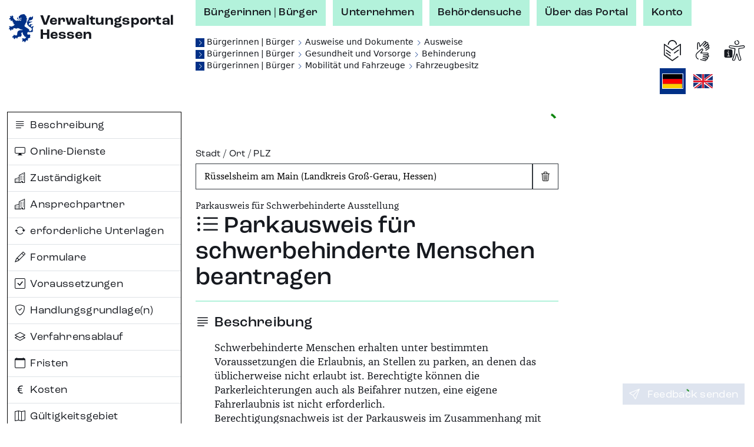

--- FILE ---
content_type: text/html;charset=UTF-8
request_url: https://verwaltungsportal.hessen.de/leistung?leistung_id=L100001_8961291&regschl=064330012012
body_size: 22299
content:
<!DOCTYPE html><html class="h-100" lang="de-DE"><head><meta name="viewport" content="width=device-width, initial-scale=1.0">
<link rel="icon" href="/themes/custom/vwp/icon.ico" type="image/vnd.microsoft.icon">
<link rel="stylesheet" media="all" href="/sites/default/files/css/css_QySYHnw1P95bYu4CJ0hAhq0VCZNV7GP9WqxOjP2Qa7M.css?delta=0&amp;language=de&amp;theme=vwp&amp;include=eJxFikEKgDAMBD9U7cn3SKKhFFIj3Wipr1f04GVghmEzh1fap8gECfx7EYCSICxWJW5WC2m-JKDDpXz7maUhvhyLrYc-qe1xAWZZs1t9Nakx6QDvmrd0AxwPLMY">
<link rel="stylesheet" media="all" href="/sites/default/files/css/css_ZOmogBlT--9rcawKrzUHtvZiGL5MZwD2kv0K4JbVdhA.css?delta=1&amp;language=de&amp;theme=vwp&amp;include=eJxFikEKgDAMBD9U7cn3SKKhFFIj3Wipr1f04GVghmEzh1fap8gECfx7EYCSICxWJW5WC2m-JKDDpXz7maUhvhyLrYc-qe1xAWZZs1t9Nakx6QDvmrd0AxwPLMY">
<link rel="stylesheet" media="print" href="/sites/default/files/css/css_kGUOAngnA-QFT6Y0JOKgvIViP8X7eBD0GMMb87DmPFw.css?delta=2&amp;language=de&amp;theme=vwp&amp;include=eJxFikEKgDAMBD9U7cn3SKKhFFIj3Wipr1f04GVghmEzh1fap8gECfx7EYCSICxWJW5WC2m-JKDDpXz7maUhvhyLrYc-qe1xAWZZs1t9Nakx6QDvmrd0AxwPLMY">
<link rel="stylesheet" media="all" href="/sites/default/files/css/css_jgDIzppHO4dO0pzfCSgEC2BsKOhLWYGUUhm5wLgtV8c.css?delta=3&amp;language=de&amp;theme=vwp&amp;include=eJxFikEKgDAMBD9U7cn3SKKhFFIj3Wipr1f04GVghmEzh1fap8gECfx7EYCSICxWJW5WC2m-JKDDpXz7maUhvhyLrYc-qe1xAWZZs1t9Nakx6QDvmrd0AxwPLMY"><style>/* Temporäre Overrides; Nach Drupal verschieben */

.vwp-breadcrumb {
  position: relative;
}

/* common */

.hzd-list-really-unstyled {
  padding-left: 0;
  list-style: none;
  font-size: inherit;
  line-height: inherit;
  margin-bottom: 0;
}

/* Breadcrumb */

.hzd-breadcrumb {
  font-size: 0.875rem;
  line-height: 0.95rem;
  font-family: var(--bs-font-sans-serif);
  font-weight: normal;
  color: var(--bs-dark);
}

.hzd-breadcrumb-separator {
  color: var(--bs-primary);
  font-size: 0.65rem;
}
.hzd-breadcrumb-prefix {
  color: white; /* var(--bs-white) existiert(e) nicht */
  background-color: var(--bs-primary);
  display: inline-block;
  font-size: 0.65rem;
  width: 0.95rem;
  text-align: center;
}

.hzd-breadcrumb-link,
.hzd-breadcrumb-link:visited {
  text-decoration: none;
  /* TODO: entfernen, wenn keine globale CSS-Regel für das a-Tag überschrieben werden muss */
  color: inherit;
}
.hzd-breadcrumb-link:active,
.hzd-breadcrumb-link:hover,
.hzd-breadcrumb-link:focus {
  color: var(--bs-primary);
  text-decoration: underline;
}

.hzd-breadcrumb__first-item {
}

/* Accordion auf Sublagenseite */

.hzd-accordion-button-primary {
  color: #fff;
  background-color: var(--bs-primary);
}

.hzd-accordion-button-info {
  color: #fff;
  background-color: var(--bs-info);
}
.hzd-accordion-button-info:not(.collapsed) {
  background-color: var(--bs-info);
}

.hzd-accordion-button-primary:not(.collapsed)::after,
.hzd-accordion-button-primary::after,
.hzd-accordion-button-info:not(.collapsed)::after,
.hzd-accordion-button-info::after {
  background-image: url("data:image/svg+xml,%3csvg xmlns='http://www.w3.org/2000/svg' viewBox='0 0 16 16' fill='%23fff'%3e%3cpath fill-rule='evenodd' d='M1.646 4.646a.5.5 0 0 1 .708 0L8 10.293l5.646-5.647a.5.5 0 0 1 .708.708l-6 6a.5.5 0 0 1-.708 0l-6-6a.5.5 0 0 1 0-.708z'/%3e%3c/svg%3e");
}

.hzd-flex-row-wrap {
  display: flex;
  flex-wrap: wrap;
}

/* alte Stylings --> durchsehen, was noch benötigt wird und in Namensraum hzd- überführen */

.og-common-lage-icon {
  display: inline-block;
  width: 2.5rem;
  height: 2.5rem;
}

.og-flex-grow-shrink {
  flex-grow: 1;
  flex-shrink: 1;
}

.og-flex-row {
  display: flex;
  flex-direction: row;
}

.og-focusable:focus-visible {
  outline: 0.15rem solid #00c767;
}

.og-label-leistung {
  display: flex;
  flex-direction: row;
  align-items: center;
}

.og-label-leistung-icon {
  width: 1.3rem;
  height: 1.3rem;
  margin-right: 0.5rem;
}

.og-layout-label-field {
  display: flex;
  flex-direction: column;
}
.og-layout-label-field__label {
  display: flex;
  flex-direction: column;
}
.og-layout-label-field__field {
  margin-top: 0.25rem;
}

.og-margin-bottom-1 {
  margin-bottom: 1rem;
}

.og-raw-image__resizable {
  display: flex;
  align-items: stretch;
}

.og-raw-image__resizable svg {
  flex-grow: 1;
  flex-shrink: 1;
}

.og-icon-with-text {
  width: 1.4rem;
  margin-right: 0.6rem;
}

.og-square-button-box-primary {
  height: 2.125rem;
  width: 2.125rem;
  border: 1px solid var(--bs-primary);
  padding: 0.25rem;
  background-color: var(--bs-primary);
  color: white;
  /* für Safari (BAVWP-1960/BAVWP-1961) */
  align-items: stretch;
}

.og-w-rem-3 {
  width: 3rem;
}

.og-w-rem-1-5 {
  width: 1.5rem;
}

.og-line-height-rem-1-125 {
  line-height: 1.125rem;
}

.og-chevron-back:hover {
  color: rgba(var(--bs-light-rgb), var(--bs-text-opacity));
}

/* title-Tag in Svgs wird von Browsern für Hover-Tooltip verwendet */
svg {
  pointer-events: none;
}

/* 
 * ab hier: Änderungen an/Erweiterungen von Bootstrap-Klassen
 * TODO: mit Volkmar besprechen, ob diese Klassen benötigt werden oder alternativ in Drupal abgelegt werden können
 */
.og-link-primary-hover:hover,
.og-link-primary-hover:hover *,
.og-link-primary-hover:active,
.og-link-primary-hover:active *,
.og-link-primary-hover:focus-visible,
.og-link-primary-hover:focus-visible * {
  --bs-text-opacity: 1;
  --bs-bg-opacity: 1;
  color: rgba(var(--bs-light-rgb), var(--bs-text-opacity));
  background-color: rgba(var(--bs-primary-rgb), var(--bs-bg-opacity));
}

.og-link-secondary-hover:hover,
.og-link-secondary-hover:hover *,
.og-link-secondary-hover:active,
.og-link-secondary-hover:active * {
  --bs-text-opacity: 1;
  --bs-bg-opacity: 1;
  color: rgba(var(--bs-light-rgb), var(--bs-text-opacity));
  background-color: rgba(var(--bs-secondary-rgb), var(--bs-bg-opacity));
}

.og-link-primary-light-hover:hover {
  --bs-text-opacity: 1;
  color: rgba(var(--bs-primary-light-rgb), var(--bs-text-opacity));
}

.og-active-secondary {
  z-index: 2;
  --bs-text-opacity: 1;
  --bs-bg-opacity: 1;
  color: rgba(var(--bs-light-rgb), var(--bs-text-opacity));
  background-color: rgba(var(--bs-secondary-rgb), var(--bs-bg-opacity));
  border-color: rgba(var(--bs-secondary-rgb), var(--bs-bg-opacity));
}

.og-col-2-w-20 {
  column-count: 2;
  column-width: 20rem;
}

.og-break-inside-avoid {
  break-inside: avoid;
}

.og-font-roc-reg {
  font-family: 'RocGroteskW05-Regular', 'Segoe UI', Roboto;
}

.og-font-roc-med {
  font-family: 'RocGroteskW05-Medium', 'Segoe UI', Roboto;
}

.og-font-roc-bold {
  font-family: 'RocGroteskW05-Bold', 'Segoe UI', Roboto;
}

.og-indent-h1 {
  margin-left: 3rem;
}
.og-indent-h2 {
  margin-left: 2.25rem;
}
.og-indent-h3 {
  margin-left: 2rem;
}
.og-indent-h4 {
  margin-left: 1.625rem;
}
.og-indent-h5 {
  margin-left: 1.75rem;
}
.og-indent-h6 {
  margin-left: 1.5rem;
}
</style><style>.hzd-initial-toggle-closed {
  display: none;
}

.hzd-position-relative,
.hzd-initial-input-wrap {
  position: relative;
}
.hzd-initial-flex-row {
  display: flex;
  flex-direction: row;
}

/* input-loading */
.hzd-initial-input-loading {
  position: absolute;
  top: 0;
  right: 0.4rem;
}

/* LOADING */

/* based on https://github.com/mui-org/material-ui/blob/cc0ac062798857706d30ac9cf80bb2d7ab76eddb/packages/material-ui/src/CircularProgress/CircularProgress.js (MIT licensed) */

.hzd-initial-loading-div {
  animation: hzd-initial-mui-progress-circular-rotate 1.4s linear infinite;
  color: green;
  display: inline-block;
  line-height: 1;
  /* damit bei großen Größen (z.B. im Button) der Loading-Indicator komplett innerhalb des umgebenden Element liegt */
  vertical-align: top;
}

.hzd-initial-loading-div__44 {
  height: 44px;
  width: 44px;
}

.hzd-initial-loading-div__22 {
  height: 18px;
  width: 18px;
}

@keyframes hzd-initial-mui-progress-circular-rotate {
  100% {
    transform: rotate(360deg);
  }
}

.hzd-initial-loading-svg {
  /* Damit bei kleinen Größen das SVG wirklich genau im umgebenden span sitzt */
  vertical-align: top;
}

.hzd-initial-loading-svg-circle-44 {
  animation: hzd-initial-mui-progress-circular-dash-44 1.4s ease-in-out infinite;
  stroke: currentColor;
  /* Some default value that looks fine waiting for the animation to kicks in. */
  stroke-dasharray: 80px, 200px;
  stroke-dashoffset: 0;
}

.hzd-initial-loading-svg-circle-22 {
  animation: hzd-initial-mui-progress-circular-dash-22 1.4s ease-in-out infinite;
  stroke: currentColor;
  /* Some default value that looks fine waiting for the animation to kicks in. */
  stroke-dasharray: 40px, 200px;
  stroke-dashoffset: 0;
}

@keyframes hzd-initial-mui-progress-circular-dash-44 {
  0% {
    stroke-dasharray: 1px, 200px;
    stroke-dashoffset: 0;
  }
  50% {
    stroke-dasharray: 100px, 200px;
    stroke-dashoffset: -15px;
  }
  100% {
    stroke-dasharray: 100px, 200px;
    stroke-dashoffset: -125px;
  }
}

@keyframes hzd-initial-mui-progress-circular-dash-22 {
  0% {
    stroke-dasharray: 1px, 200px;
    stroke-dashoffset: 0;
  }
  50% {
    stroke-dasharray: 100px, 200px;
    stroke-dashoffset: -15px;
  }
  100% {
    stroke-dasharray: 100px, 200px;
    stroke-dashoffset: -50px;
  }
}

.hzd-initial-loading-overlay {
  position: fixed;
  top: 0;
  right: 0;
  bottom: 0;
  left: 0;
  background-color: rgba(255, 255, 255, 0.8);
  display: flex;
  justify-content: center;
  align-items: center;
  /* nötig, da Element am Anfang des body steht, da mobil ggf. bei der Interaktion noch nicht die gesamte Seite geladen ist */
  z-index: 10;
}

.hzd-main-loading-overlay {
  position: fixed;
  top: 0;
  right: 0;
  bottom: 0;
  left: 0;
  background-color: rgba(255, 255, 255, 0.8);
  display: flex;
  justify-content: center;
  align-items: center;
}

/* Ausgeschaltete Elemente */
.hzd-initial-off {
  display: none;
}

.vwp-chatbot-button {
  padding: 0;
}
@media screen and (max-width: 716px), screen and (max-height: 802px) {
  .vwp-chatbot-button-wrapper {
    bottom: 5px !important;
    right: 5px !important;
  }
  .vwp-chatbot-button {
    width: 90px !important;
    height: 90px !important;
  }
}
/* Chatbot-Button */
.vwp-chatbot-button-wrapper {
  position: fixed;
  bottom: 15px;
  right: 15px;
  z-index: 1000;
}
.vwp-chatbot-button {
  height: 120px;
  width: 120px;
  padding: 0;
  background: none;
  border: none;
  filter: drop-shadow(0px 0px 10px rgba(0, 0, 0, 0.5));
  transition-duration: 0.3s;
}
.vwp-chatbot-button:active,
.vwp-chatbot-button:hover,
.vwp-chatbot-button:focus {
  filter: drop-shadow(0px 0px 20px rgba(0, 0, 0, 0.5));
}

@media screen and (max-width: 716px), screen and (max-height: 802px) {
  .vwp-chatbot-button-wrapper {
    bottom: 5px;
    right: 5px;
  }
  .vwp-chatbot-button {
    width: 90px;
    height: 90px;
  }
}
</style><script>window.hzd_og_settings = {"chatbotSelectors":[],"chatbotScriptSrc":null,"nfkScriptSrc":{"id":"bmi115WidgetScript","src":"https://feedback.gov.de/he-verwaltungsportal/bmi-widget.js"},"nfkSettings":{"test":"false","instrumentId":"info-service-he-verwaltungsportal","portalId":"he-verwaltungsportal"},"chatbotBodySafeHtml":null}
window.hzd_og_srv_canonical_prefix = "https://verwaltungsportal.hessen.de"
window.hzd_og_srv_root = "/"
window.hzd_og_flags = undefined
window.hzd_og_data = {"drupalTitle":"Verwaltungsportal Hessen","langAndTexts":{"lang":"de_DE","texts":{"internal":{"SUCHERGEBNIS__FUER_SUCHBEGRIFF":{"placeholders":["suchbegriff"],"text":["für „",0,"“"]},"langTitle__EN":{"placeholders":[],"text":["English"]},"SUCHERGEBNIS__ALLE_BEHOERDEN_ANZEIGEN":{"placeholders":["count"],"text":["Alle ",0," Behörden anzeigen"]},"SUCHERGEBNIS__TEXT__NICHT_GEFUNDEN":{"placeholders":["forSearch","inRegion"],"text":["Es wurden ",0," ",1," keine Ergebnisse gefunden."]},"SUCHERGEBNIS__ANZAHL_LEISTUNGEN_MULTI":{"placeholders":["count"],"text":[0," Leistungen"]},"LISTE__TRENNER":{"placeholders":[],"text":[", "]},"SUCHERGEBNIS__ALLE_INFORMATIONEN_ANZEIGEN":{"placeholders":["count"],"text":["Alle ",0," Infoseiten anzeigen"]},"SUCHE__TYPFILTER__BUTTON_TEXT__INFO":{"placeholders":[],"text":["Infoseiten"]},"SUCHERGEBNIS__ANZAHL_BEHOERDEN_MULTI":{"placeholders":["count"],"text":[0," Behörden"]},"SUCHERGEBNIS__ANZAHL_LEISTUNGEN_SINGLE":{"placeholders":[],"text":["1 Leistung"]},"ORGSUCHE__FILTER__BUTTON_ZUSTAENDIG_FUER_ORT":{"placeholders":["ort"],"text":["Behörden zuständig für ",0]},"ODMAP__X_ONLINEDIENSTE_VERFUEGBAR__MULTIPLE":{"placeholders":["count","verfuegbar"],"text":[0," Online-Dienste",1]},"langTitle__DE_DE":{"placeholders":[],"text":["Deutsch"]},"SUCHERGEBNIS__IN_REGION":{"placeholders":["region"],"text":["in ",0]},"LISTE__UND":{"placeholders":[],"text":[" und "]},"SUCHERGEBNIS__ANZAHL_BEHOERDEN_SINGLE":{"placeholders":[],"text":["1 Behörde"]},"SUCHE__TYPFILTER__BUTTON_TEXT__LEISTUNG":{"placeholders":[],"text":["Leistungen"]},"ODMAP__X_ONLINEDIENSTE_VERFUEGBAR__SINGLE":{"placeholders":["verfuegbar"],"text":["1 Online-Dienst",0]},"SUCHERGEBNIS__ALLE_LEISTUNGEN_ANZEIGEN":{"placeholders":["count"],"text":["Alle ",0," Leistungen anzeigen"]},"SUCHE__TYPFILTER__BUTTON_TEXT__ORGEINHEIT":{"placeholders":[],"text":["Behörden"]},"SUCHERGEBNIS__TEXT__EIN_TYP_EIN_ERGEBNIS":{"placeholders":["forSearch","inRegion","resultCount"],"text":["Es wurde ",0," ",1," ",2," gefunden."]},"SUCHERGEBNIS__TYPFILTER_ENTFERNT":{"placeholders":["types"],"text":["Für den Filter „",0,"“ wurden keine Suchergebnisse gefunden, daher wurde ohne Filter gesucht."]},"ORGSUCHE__FILTER__BUTTON_IN_ORT":{"placeholders":["ort"],"text":["Behörden in ",0]},"ODMAP__X_ONLINEDIENSTE_VERFUEGBAR__VERFUEGBAR":{"placeholders":[],"text":[" verfügbar"]},"SUCHERGEBNIS__ANZAHL_INFORMATIONEN_SINGLE":{"placeholders":[],"text":["1 Infoseite"]},"SUCHERGEBNIS__ANZAHL_INFORMATIONEN_MULTI":{"placeholders":["count"],"text":[0," Infoseiten"]},"SUCHERGEBNIS__TEXT__MEHRERE_ERGEBNISSE":{"placeholders":["forSearch","inRegion","resultCount"],"text":["Es wurden ",0," ",1," ",2," gefunden."]}},"share":[{"action":"share","alt":"Teilen","iconId":"share","statisticTitle":"share"},{"action":"link","alt":"Auf Facebook teilen","iconId":"facebook","linkUrl":"https://www.facebook.com/sharer/sharer.php?u=${url}&title=${title}","statisticTitle":"facebook"},{"action":"link","alt":"Auf X teilen","iconId":"twitter","linkUrl":"https://twitter.com/intent/tweet?text=${title}+${url}","statisticTitle":"twitter"},{"action":"link","alt":"Auf LinkedIn teilen","iconId":"linkedin","linkUrl":"https://www.linkedin.com/shareArticle?mini=true&url=${url}&title=${title}","statisticTitle":"linkedin"},{"action":"link","alt":"Auf Xing teilen","iconId":"xing","linkUrl":"https://www.xing-share.com/app/user?op=share;sc_p=xing-share;url=${url}","statisticTitle":"xing"},{"action":"link","alt":"Per E-Mail versenden","iconId":"envelope","linkUrl":"mailto:?subject=${title}&body=${url}","statisticTitle":"email"},{"action":"print","alt":"Drucken","iconId":"printer","statisticTitle":"print"}],"simple":{"COMMON__BUND":"Bund","ORGSUCHE__INPUT__TITEL":"Behörde | Stichwort","SUCHERGEBNIS__TITEL_BEHOERDEN":"Behörden","SUCHE__BEREICH__ARIA":"Suche","ODMAP__OD_WERDEN_BEREITGESTELLT_VON":"Diese Online-Dienste werden bereitgestellt von:","ORT__FEEDBACK__NICHT_GEFUNDEN":"Der eingegebene Ort ergab keine Treffer","ODMAP__ORT_INPUT__TITEL":"Gemeinde | Stadt | Landkreis","SUCHE__FILTERBEREICH__TITEL":"Suchfilter","TEILEN__PLATZHALTER__TITEL":"${title}","SUCHERGEBNIS__ONLINE_DIENST_VERFUEGBAR":"Online-Dienst verfügbar","SEITENTITEL__FALLBACK":"Verwaltungsportal Hessen","ODMAP__BUTTON__ZOOM_IN__TITEL":"Hereinzoomen","TEILEN__GENERIC__ACTION__TEXT":"Teilen","SUCHE__BUTTON__TITLE":"Suche starten","SUCHE__INPUT__PLATZHALTER_UNTERNEHMEN":"Suche im Bereich Unternehmen","BUTTON__ZURUECK":"Zurück","SUCHE__INPUT__PLATZHALTER_BUERGER":"Suche im Bereich Bürgerinnen | Bürger","PRIVACY__REJECTED_MODAL__TEXT_HTML":"<p>Sie sind mit den Datenschutzhinweisen nicht einverstanden.</p><p>Leider kann die Funktion dann nicht verwendet werden.</p>","ORGSUCHE__FILTER__BUTTON_ORT":"Ort","ODMAP__BUTTON__ZOOM_OUT__TITEL":"Herauszoomen","NFK_DATENSCHUTZ_TITLE":"Datenschutz Feedback-Funktion","TEILEN__PLATZHALTER__URL":"${url}","ORT__FEEDBACK__EINGABE_UNGUELTIG":"Bitte geben Sie einen gültigen Suchbegriff ein","NFK_DATENSCHUTZ_TEXT_HTML":"<p>Die Feedback-Funktion (Nationale Feedback-Komponente, NFK) wird vom Bundesministerium des Innern und für Heimat (BMI) bereitgestellt. Wenn Sie diese Funktion nutzen, werden daher Daten an das BMI zur Durchführung dieser Funktion übermittelt.</p><p>Die genauen Informationen finden Sie in den <a href='/datenschutz-nfk' target='_blank'>Hinweisen zum Datenschutz bei der Feedback-Funktion (NFK)</a>.</p><p>Sind Sie damit einverstanden?</p>","ORT__FEEDBACK__LINK_NICHT_GEFUNDEN":"Der gesuchte Ort konnte nicht gefunden werden.","ORGSUCHE__FILTER__TITEL":"Filter","ODMAP__HINWEIS__ONLINEDIENSTE_WERDEN_BERECHNET":"Die Anzahl der Online-Dienste wird momentan berechnet. Sobald die Berechnung abgeschlossen ist, sehen Sie hier die Anzahl der verfügbaren Online-Dienste.","COMMON__FEHLER":"Fehler","PRIVACY__MODAL__REJECT":"Nein, ich stimme nicht zu","SUCHE__TYPFILTER__TITEL":"Filter","CHATBOT_DATENSCHUTZ_BUTTON_SRC":"","SUCHE__INPUT__LABEL":"Verwaltungsleistung | Behörde | Stichwort","COMMON__LAND_HESSEN":"Land Hessen","SUCHERGEBNIS__AUSWERTUNGSFEHLER":"Fehler beim Auswerten der Suchergebnisse","GEBIETSANGABE__GEMEINDEVERBAND_PRAEFIX":"Gemeindeverband","ORT__FEEDBACK__EINGABE_FEHLT":"Bitte geben Sie einen Ortsnamen ein.","ORGSUCHE__FILTER__BUTTON_KREIS":"Kreis","ORGSUCHE__TEXT_HTML":"<p>Die Behördensuche hilft Ihnen Behörden zu finden, die für eine Gemeinde und für Themen zuständig sind. Zuständigkeiten können auf den verschiedenen Verwaltungsebenen liegen. Mit dem Filter können Sie Ihre Suche auf die verschiedenen Verwaltungsebenen erweitern oder einschränken.</p>","ORGSUCHE__ERGEBNIS__ERKLAERUNG":"Behörden – zum Nachfiltern oder Erweitern der Suchergebnisse können die Filter weiter oben verwendet werden","SUCHE__FEEDBACK__MEINTEN_SIE":"Möchten Sie nach folgendem suchen?","SUCHERGEBNIS__ORTSANGABE_NOETIG":"Ortsangabe notwendig","ORGSUCHE__TITEL":"Behördensuche","STARTSEITE__UEBERSCHRIFT":"Verwaltung digital - finden Sie Ihr Thema","SUCHERGEBNIS__TITEL_INFORMATIONEN":"Infoseiten","SUCHERGEBNIS__TITEL_LEISTUNGEN":"Leistungen","SUCHERGEBNIS__TITEL":"Suchergebnisse","STARTSEITE__BEREICHWAHL__BUERGER":"Bürgerinnen | Bürger","SUCHE__BUTTON__ARIA":"Suchen","SUCHERGEBNIS__LEICHTE_SPRACHE_VERFUEGBAR":"Leichte Sprache verfügbar","GEBIETSANGABE__KREIS_PRAEFIX":"Landkreis","FEEDBACK__BUTTON_TEXT":"Feedback senden","ODMAP__BUTTON__ZOOM_RESET__TITEL":"Ganz Hessen","ORT__INPUT__TITEL":"Stadt | Ort | PLZ","CHATBOT__MODAL__NICHT_VERFUEGBAR__HEADER":"Chatbot-Funktion aktuell nicht verfügbar","DATENSCHUTZ__MODAL__FEHLER__TEXT_HTML":"Leider ist ein Fehler aufgetreten","ORGSUCHE__FILTER__BUTTON_DEUTSCHLAND":"Deutschland","SUCHE__FEEDBACK__EINGABE_FEHLT":"Bitte geben Sie Suchbegriffe ein.","SUCHE__FEEDBACK__FEHLER":"Es ist leider ein Fehler aufgetreten. Bitte überprüfen Sie Ihre Eingaben oder versuchen Sie es später erneut.","ORT__FEEDBACK__WIRD_GELADEN":"Der eingegebene Ort wird gesucht...","CHATBOT_DATENSCHUTZ_TITLE":"Datenschutz Chatbot","SEITENTITEL__BEHOERDENSUCHE":"Behördensuche","COMMON__HESSEN":"Hessen","PRIVACY__REJECTED_MODAL__HEADER":"Funktion nicht möglich","SUCHERGEBNIS__ANSPRECHPARTNER_VORHANDEN":"Ansprechpartner verfügbar","SUCHERGEBNIS__SUCHFEHLER":"Es ist leider ein Fehler aufgetreten. Bitte überprüfen Sie Ihre Eingaben oder versuchen Sie es später erneut.","BUTTON__EINGABE_LEEREN__ARIA":"Eingabe leeren","ORGSUCHE__FILTER__BUTTON_REGIERUNGSBEZIRK":"Regierungsbezirk","NFK__MODAL__NICHT_VERFUEGBAR__TEXT":"Leider steht die Feedback-Funktion aktuell nicht zur Verfügung, bitte versuchen Sie es später erneut","SUCHERGEBNIS__LAGE_SONSTIGE":"Sonstige","CHATBOT_DATENSCHUTZ_BUTTON_ALT":"","SUCHE__FEEDBACK__WO_SUCHEN":"Wo möchten Sie suchen? Bitte wählen Sie:","PRIVACY__MODAL__ACCEPT":"Ja, ich stimme zu","ODMAP__TITEL":"Online-Dienste in Hessen","CHATBOT__MODAL__NICHT_VERFUEGBAR__TEXT":"Leider steht die Chatbot-Funktion aktuell nicht zur Verfügung, bitte versuchen Sie es später erneut","STARTSEITE__BEREICHWAHL__UNTERNEHMEN":"Unternehmen","ORT__INPUT__BESCHREIBUNG":"Geben Sie einen Ort oder eine Postleitzahl ein","BUTTON__SUCHFELD_LEEREN__TITLE":"Suchbegriff löschen","ODMAP__HINWEIS":"Wählen Sie eine Gemeinde, eine Stadt oder einen Landkreis aus der Karte aus oder verwenden Sie die Suche. Über die Breadcrumb gelangen Sie zur vorherigen Ebene zurück.","STARTSEITE__BEREICHWAHL__TITEL":"Suche im Thema:","SUCHERGEBNIS__NICHT_GEFUNDEN":"Keine Ergebnisse","ORT__FEEDBACK__BITTE_AUSWAEHLEN":"Bitte wählen Sie einen der vorgeschlagenen Orte aus:","BUTTON__SCHLIESSEN":"Schließen","NFK__MODAL__NICHT_VERFUEGBAR__HEADER":"Feedback-Funktion aktuell nicht verfügbar","SUCHE__NICHT_GEFUNDEN":"Keine Ergebnisse gefunden. Bitte überprüfen Sie Ihre Eingaben.","ORGSUCHE__INPUT__BESCHREIBUNG":"Geben Sie eine Behörde oder ein Stichwort ein ","CHATBOT_DATENSCHUTZ_TEXT_HTML":"<p>Willkommen! Sie benötigen Informationen oder haben Fragen zu Verwaltungsleistungen? Dann sind Sie hier richtig und bekommen Unterstützung! Der Chatbot verfügt über aktuelle Informationen aus verifizierten und offiziellen Quellen.</p><p>Bevor Sie anfangen können mit dem Chatbot zu chatten, bestätigen Sie bitte die Datenschutzhinweise. Hier finden Sie die <a href='/datenschutz-chatbot' target='_blank'>Datenschutzhinweise für den Chatbot zur Verarbeitung von personenbezogenen Daten</a>.</p><p>Sind Sie damit einverstanden?</p>","ODMAP__ORT_INPUT__BESCHREIBUNG":"Geben Sie einen Ort ein","BUTTON__ABBRECHEN":"Abbrechen"}}},"odMapDomIds":[],"screenData":{"leistung":{"firstLeika":"99108009012000","id":"L100001_8961291","inpageNav":[{"iconClass":"bi-justify-left","id":"Beschreibung","title":{"lang":"de_DE","text":"Beschreibung"}},{"iconClass":"bi-display","id":"Online-Dienste","title":{"lang":"de_DE","text":"Online-Dienste"}},{"iconClass":"bi-buildings","id":"Zuständigkeit","title":{"lang":"de_DE","text":"Zuständigkeit"}},{"iconClass":"bi-buildings","id":"Ansprechpartner","title":{"lang":"de_DE","text":"Ansprechpartner"}},{"iconClass":"bi-arrow-repeat","id":"erforderliche_Unterlagen","title":{"lang":"de_DE","text":"erforderliche Unterlagen"}},{"iconClass":"bi-pencil","id":"Formulare","title":{"lang":"de_DE","text":"Formulare"}},{"iconClass":"bi-check-square","id":"Voraussetzungen","title":{"lang":"de_DE","text":"Voraussetzungen"}},{"iconClass":"bi-shield-check","id":"Handlungsgrundlagen","title":{"lang":"de_DE","text":"Handlungsgrundlage(n)"}},{"iconClass":"bi-layers","id":"Verfahrensablauf","title":{"lang":"de_DE","text":"Verfahrensablauf"}},{"iconClass":"bi-calendar","id":"Fristen","title":{"lang":"de_DE","text":"Fristen"}},{"iconClass":"bi-currency-euro","id":"Kosten","title":{"lang":"de_DE","text":"Kosten"}},{"iconClass":"bi-map","id":"Gültigkeitsgebiet","title":{"lang":"de_DE","text":"Gültigkeitsgebiet"}},{"iconClass":"bi-person-check","id":"Fachliche_Freigabe","title":{"lang":"de_DE","text":"Fachliche Freigabe"}},{"iconClass":"bi-tags","id":"Stichwörter","title":{"lang":"de_DE","text":"Stichwörter"}}],"regschl":"064330012012"},"screen":"leistung"},"shareTemplates":[{"action":"share","alt":"Teilen","iconId":"share","statisticTitle":"share"},{"action":"link","alt":"Auf Facebook teilen","iconId":"facebook","linkUrl":"https://www.facebook.com/sharer/sharer.php?u=${url}&title=${title}","statisticTitle":"facebook"},{"action":"link","alt":"Auf X teilen","iconId":"twitter","linkUrl":"https://twitter.com/intent/tweet?text=${title}+${url}","statisticTitle":"twitter"},{"action":"link","alt":"Auf LinkedIn teilen","iconId":"linkedin","linkUrl":"https://www.linkedin.com/shareArticle?mini=true&url=${url}&title=${title}","statisticTitle":"linkedin"},{"action":"link","alt":"Auf Xing teilen","iconId":"xing","linkUrl":"https://www.xing-share.com/app/user?op=share;sc_p=xing-share;url=${url}","statisticTitle":"xing"},{"action":"link","alt":"Per E-Mail versenden","iconId":"envelope","linkUrl":"mailto:?subject=${title}&body=${url}","statisticTitle":"email"},{"action":"print","alt":"Drucken","iconId":"printer","statisticTitle":"print"}],"showChatbot":false}
</script><script src="/assets/index-Br4jg9vX.js" defer="" type="module"></script><link href="/assets/index-qAqEmbpM.css" rel="stylesheet"><title>Parkausweis für schwerbehinderte Menschen beantragen - Verwaltungsportal Hessen</title><meta name="description" content="Schwerbehinderte Menschen erhalten unter bestimmten Voraussetzungen die Erlaubnis, an Stellen zu parken, an denen das üblicherweise nicht erlaubt ist. Berechtigte können die Parkerleichterungen auch a..."><meta name="keywords" content="Verwaltungsportal Hessen"><meta name="geo.region" content="DE-HE"><meta name="geo.placename" content="Rüsselsheim am Main (Landkreis Groß-Gerau, Hessen)"><meta name="geo.position"><meta name="ICBM"><link href="https://verwaltungsportal.hessen.de/leistung?leistung_id=L100001_8961291" rel="canonical"><link href="/web-manifest.json" rel="manifest"><link hreflang="en" href="https://verwaltungsportal.hessen.de/en/leistung?leistung_id=L100001_8961291&amp;regschl=064330012012" rel="alternate"><script type="application/json" data-drupal-selector="drupal-settings-json" defer>{"path":{"baseUrl":"\/","pathPrefix":"","currentPath":"node\/752","currentPathIsAdmin":false,"isFront":false,"currentLanguage":"de"},"pluralDelimiter":"\u0003","suppressDeprecationErrors":true,"csp":{"nonce":"xjBbszUKe9MbC5_nfYwCKw"},"user":{"uid":0,"permissionsHash":"e80a0012183dae4b19fbe7da9b8b4c18f4f37c6e3d9c2fd00520858e6edae0ab"}}</script><script src="/sites/default/files/js/js_K5rUxOhmIzNLyT9ZVXNkQMr-gRPr-S0AjJcUWGa4dds.js?scope=header&amp;delta=0&amp;language=de&amp;theme=vwp&amp;include=eJxLys8vKS4pSiww1U-CM3WzinVzEktSi0t0ysoL9NNz8pMSc3SLSypzMvPSAfEpE3o" defer></script><script src="/sites/default/files/js/js_JT36g3-omi9NIRKBlMCqMii9ABKvGXhuXrBFKFSKteo.js?scope=footer&amp;delta=0&amp;language=de&amp;theme=vwp&amp;include=eJxLys8vKS4pSiww1U-CM3WzinVzEktSi0t0ysoL9NNz8pMSc3SLSypzMvPSAfEpE3o" defer></script></head><body class="d-flex flex-column h-100" data-bs-no-jquery=""><style>
  .hzd-initial-off {
    display: none;
  }
</style>
<template id="hzd-initial-input-loading">
  <div class="hzd-initial-input-loading">
    <span
      class="hzd-initial-loading-div hzd-initial-loading-div__22"
      role="progressbar"
      aria-label="Daten werden geladen"
    >
      <svg class="hzd-initial-loading-svg" viewBox="9 9 18 18">
        <circle
          class="hzd-initial-loading-svg-circle-22"
          cx="18"
          cy="18"
          r="8.1"
          fill="none"
          stroke-width="1.8"
        />
      </svg>
    </span>
  </div>
</template>

<div
  id="hzd-initial-page-overlay"
  class="hzd-initial-off hzd-initial-loading-overlay"
>
  <span
    class="hzd-initial-loading-div hzd-initial-loading-div__44"
    role="progressbar"
    aria-label="Seite wird geladen"
  >
    <svg class="hzd-initial-loading-svg" viewBox="22 22 44 44">
      <circle
        class="hzd-initial-loading-svg-circle-44"
        cx="44"
        cy="44"
        r="20.2"
        fill="none"
        stroke-width="3.6"
      />
    </svg>
  </span>
</div>
<script>const HZD_TYPE_DATA_ATTR = 'hzdType'
const HZD_REF_DATA_ATTR = 'hzdRef'
const HZD_INPUT_DATA_ATTR = 'hzdInput'
const HZD_ACTION_DATA_ATTR = 'hzdAction'
const HZD_DESTINATION_DATA_ATTR = 'hzdDestination'
const HZD_STATISTIC_URL_DATA_ATTR = 'hzdStatisticUrl'

const HZD_TYPE_CLEAR_INPUT = 'clear-input'
const HZD_TYPE_INPUT_DROP_DOWN = 'input-drop-down'
const HZD_TYPE_TOGGLE_PARENT_NEXT = 'toggle-parent-next'
const HZD_TYPE_BUTTON = 'button'

const HZD_DESTINATION_INTERNAL = 'internal'

// Actions
var pendingActions = []

function actionClearInput(evt, elem) {
  const inputId = elem.dataset[HZD_REF_DATA_ATTR]
  if (inputId) {
    const input = document.getElementById(inputId)
    if (input && input.tagName.toLowerCase() === 'input') {
      input.value = ''
    }
  }
}

const CLASS_INPUT_LOADING = 'hzd-initial-input-loading'
const CLASS_INPUT_WRAP = 'hzd-initial-input-wrap'

function actionInputDropdown(evt, elem) {
  const next = elem.parentElement.lastElementChild
  const type = elem.dataset[HZD_INPUT_DATA_ATTR]
  if (!next || !next.classList.contains(CLASS_INPUT_LOADING)) {
    const dropdown = document
      .getElementById(CLASS_INPUT_LOADING)
      .content.firstElementChild.cloneNode(true)
    elem.parentElement.appendChild(dropdown)
    elem.parentElement.classList.add(CLASS_INPUT_WRAP)
  }
}

const CLASS_TOGGLE_CLOSED = 'hzd-initial-toggle-closed'

function actionToggleParentNext(evt, elem) {
  const next = elem.parentElement.nextElementSibling
  next.classList.toggle(CLASS_TOGGLE_CLOSED)
}

// input

function handleInput(evt) {
  const elem = evt.target

  const hzdType = elem.dataset[HZD_TYPE_DATA_ATTR] || ''

  let action
  switch (hzdType) {
    case HZD_TYPE_INPUT_DROP_DOWN:
      action = actionInputDropdown
      break
    default:
      break
  }
  if (action) {
    action(evt, elem)
  }
}

// click

const ID_PAGE_OVERLAY = 'hzd-initial-page-overlay'
const CLASS_OFF = 'hzd-initial-off'

function handleButtonClicked(evt, elem) {
  const actionKey = elem.dataset[HZD_ACTION_DATA_ATTR]
  document.getElementById(ID_PAGE_OVERLAY).classList.remove(CLASS_OFF)
  pendingActions.push({ key: actionKey, dom: elem })
}

function handleLinkClicked(evt, elem) {
  const destination = elem.dataset[HZD_DESTINATION_DATA_ATTR]
  const internalLink = destination === HZD_DESTINATION_INTERNAL
  if (internalLink) {
    document.getElementById(ID_PAGE_OVERLAY).classList.remove(CLASS_OFF)
    evt.preventDefault()
    pendingActions.push({ key: 'navigate', param: elem.href })
  }
}

function handleClick(evt) {
  const elem = evt.target.closest('a,button')

  if (!elem) {
    return
  }

  const hzdType = elem.dataset[HZD_TYPE_DATA_ATTR] || ''

  let action
  switch (hzdType) {
    case HZD_TYPE_CLEAR_INPUT:
      action = actionClearInput
      break
    case HZD_TYPE_TOGGLE_PARENT_NEXT:
      action = actionToggleParentNext
      break
    case HZD_TYPE_BUTTON:
      action = handleButtonClicked
      break
    default:
      if (elem.tagName.toLowerCase() === 'a') {
        // TODO: prüfen, ob hier eine Browser-Navigation evtl. angenehmer für den User ist
        action = handleLinkClicked
      }
  }
  if (action) {
    action(evt, elem)
  }
}

function handleClickStatistic(evt) {
  const elem = evt.target.closest('a')
  if (!elem) {
    return
  }
  const statisticUrl = elem.dataset[HZD_STATISTIC_URL_DATA_ATTR] || ''
  if (!statisticUrl) {
    return
  }

  const referrerUrl = new URL(window.location.href)
  referrerUrl.hash = ''
  var referrer = referrerUrl.toString()
  var urlWithParams =
    statisticUrl +
    '?address=' +
    encodeURIComponent(elem.href) +
    '&referrer=' +
    encodeURIComponent(referrer)

  var req = new XMLHttpRequest()
  req.open('GET', urlWithParams, true)
  req.send()
}

function handleSubmit(evt) {
  document.getElementById(ID_PAGE_OVERLAY).classList.remove(CLASS_OFF)
  evt.preventDefault()
}

const ERROR_MAX_COUNT = 3
// 1 Stunde = 60 Min. * 60 Sek. * 1000 Millis.
const ERROR_PAUSE = 60 * 60 * 1000
var errorCount = 0
var errorTs = 0
var errorCountSuppressed = 0

function logWindowError(scope, ev) {
  try {
    const now = Date.now()
    if (errorCount >= ERROR_MAX_COUNT) {
      if (now - errorTs < ERROR_PAUSE) {
        errorCountSuppressed++
        return
      }
    }
    errorCount++
    errorTs = now

    var error = ev.error || ev.reason || {}
    var promise = ev.promise
    if (typeof console === 'object' && typeof console.error === 'function') {
      console.error('Unhandled error, Event:', ev, 'Error:', error)
    }
    const url = '/og_srv/log_error'
    const params =
      '?scope=' +
      encodeURIComponent(scope) +
      '&c=' +
      encodeURIComponent(errorCount) +
      (errorCountSuppressed
        ? '&cs=' + encodeURIComponent(errorCountSuppressed)
        : '') +
      '&errName=' +
      encodeURIComponent(error.name) +
      '&errMessage=' +
      encodeURIComponent(error.message) +
      '&errFileName=' +
      encodeURIComponent(error.fileName) +
      '&errLineNumber=' +
      encodeURIComponent(error.lineNumber) +
      '&errColumnNumber=' +
      encodeURIComponent(error.columnNumber) +
      '&line=' +
      encodeURIComponent(ev.lineno) +
      '&column=' +
      encodeURIComponent(ev.colno) +
      '&evtType=' +
      encodeURIComponent(ev.type) +
      '&promise=' +
      encodeURIComponent(String(promise)) +
      '&errStack=' +
      encodeURIComponent(String(error.stack))
    const urlWithParams = url + params
    const urlWithParamsCutted = urlWithParams.substring(
      0,
      Math.min(1950, urlWithParams.length),
    )
    var req = new XMLHttpRequest()
    req.open('GET', urlWithParamsCutted, true)
    req.send()
    errorCountSuppressed = 0
  } catch (e) {
    try {
      console.error('Error logging error', e)
    } catch (e2) {
      // do nothing
    }
  }
}

function getLogger(scope) {
  return function (ev) {
    logWindowError(scope, ev)
  }
}

function addErrorHandlers() {
  window.addEventListener('error', getLogger('err'))
  window.addEventListener('unhandledrejection', getLogger('unhrej'))
}

function addHandlers() {
  const body = document.body
  body.addEventListener('click', handleClick)
  body.addEventListener('input', handleInput)
  body.addEventListener('submit', handleSubmit)
  body.addEventListener('click', handleClickStatistic)
}

function removeHandlers() {
  const body = document.body
  body.removeEventListener('click', handleClick)
  body.removeEventListener('input', handleInput)
  body.removeEventListener('submit', handleSubmit)
  // don't remove handleClickStatistic
}

function jsHandover() {
  removeHandlers()
  const inputs = document.querySelectorAll('input[data-hzd-input]')
  return { inputs, pendingActions }
}

function removeOverlay() {
  document.getElementById(ID_PAGE_OVERLAY).classList.add(CLASS_OFF)
}

window.hzd_og_getLogger = getLogger
window.hzd_og_sw_url = '/sw.js'

addErrorHandlers()
addHandlers()
</script><header id="header"><div class="position-relative"><a href="#main-content" class="visually-hidden-focusable skip-link"> Direkt zum Inhalt </a>
<div class="navbar navbar-expand-lg mb-4">
 <div class="container-fluid">
  <div class="row">
   <div class="page-branding col-10 col-sm-10 col-lg-3">
    <div class="region region-nav-branding">
     <div id="block-vwp-branding" class="block block-system block-system-branding-block"><a href="/" title="Zur Startseite" rel="home" class="navbar-brand d-flex align-items-center"> <img src="/themes/custom/vwp/loewe_landeswappen_hessens.svg" alt="Löwe - Landeswappen Hessens">
       <div class="site-title">
        Verwaltungsportal<br>Hessen
       </div> </a>
      <div class="hessen-logo d-none d-print-flex align-items-center pt-5"><img class="" alt="Logo Hessen" src="/themes/custom/vwp/img/logo-hessen.svg">
       <div class="site-title ms-3">
        Hessisches Ministerium für Digitalisierung und Innovation
       </div>
      </div>
     </div>
    </div>
   </div>
   <div class="col-2 col-sm-2 col-lg-9 d-lg-none d-flex align-items-center justify-content-end d-print-none"><button class="navbar-toggler collapsed p-0" type="button" data-bs-toggle="collapse" data-bs-target="#navbarSupportedContent" aria-controls="navbarSupportedContent" aria-expanded="false" aria-label="Menü öffnen"> <span class="navbar-toggler-icon"></span> </button>
   </div>
   <div class="col-lg-9 d-print-none">
    <div class="frontpage-hidden collapse navbar-collapse" id="navbarSupportedContent">
     <div class="region region-nav-main">
      <nav role="navigation" aria-labelledby="block-vwp-main-navigation-menu" id="block-vwp-main-navigation" class="block block-menu navigation menu--main">
       <h5 class="visually-hidden" id="block-vwp-main-navigation-menu">Hauptnavigation</h5>
       <nav class="menu-main" aria-label="Hauptnavigation">
        <ul data-block="nav_main" class="navbar-nav mr-auto">
         <li class="nav-item"><a href="/buerger?pv_lage=1000000" class="nav-link" data-drupal-link-query="{&quot;pv_lage&quot;:&quot;1000000&quot;}">Bürgerinnen | Bürger</a></li>
         <li class="nav-item"><a href="/unternehmen?pv_lage=2000000" class="nav-link" data-drupal-link-query="{&quot;pv_lage&quot;:&quot;2000000&quot;}">Unternehmen</a></li>
         <li class="nav-item"><a href="/behoerdensuche" class="nav-link">Behördensuche</a></li>
         <li class="nav-item"><a href="/ueber-das-portal" class="nav-link" data-drupal-link-system-path="node/582">Über das Portal</a></li>
         <li class="nav-item"><a href="/nutzerkonto-bund" title="Nutzerkonto Bund" class="nav-link" data-drupal-link-system-path="node/702">Konto</a></li>
        </ul>
       </nav>
      </nav>
      <div class="d-lg-none d-block">
       <nav class="language-switcher language-switcher-js" aria-label="Sprachauswahl">
        <ul class="nav">
         <li hreflang="de" data-drupal-link-system-path="node/752" class="nav-item is-active" aria-current="page"><a href="" class="nav-link d-flex align-items-center is-active" rel="alternate" title="Webseite in deutscher Sprache" hreflang="de" data-drupal-link-system-path="node/752" aria-current="page"><span class="d-lg-none ms-2">Deutsch</span></a></li>
         <li hreflang="en" data-drupal-link-system-path="node/752" class="nav-item"><a href="" class="nav-link d-flex align-items-center" rel="alternate" title="Website in English" hreflang="en" data-drupal-link-system-path="node/752"><span class="d-lg-none ms-2">English</span></a></li>
        </ul>
       </nav>
      </div>
      <div class="d-lg-none d-block">
       <nav class="meta-menu" aria-label="Hilfsnavigation">
        <ul class="nav">
         <li class="nav-item "><a class="vwp-icon--touch d-flex align-items-center" href="/leichte-sprache" title="Leichte Sprache">
           <div class="field field--name-field-icon field--type-entity-reference field--label-hidden field__item">
            <div class="image-box">
             <svg xmlns="http://www.w3.org/2000/svg" version="1.1" width="32" height="32" viewbox="0 0 32 32" fill="currentColor">
              <path d="M15.58 29c-0.14-0-0.27-0.045-0.375-0.121l0.002 0.001-9.955-7.1c-0.153-0.106-0.252-0.281-0.252-0.479 0-0.003 0-0.006 0-0.010v0-13.028c0.004-0.235 0.142-0.436 0.341-0.531l0.004-0.002c0.081-0.040 0.177-0.064 0.278-0.064 0.141 0 0.271 0.046 0.376 0.123l9.581 6.842 9.583-6.843c0.104-0.074 0.234-0.118 0.373-0.118 0.101 0 0.197 0.023 0.283 0.064l-0.004-0.002c0.203 0.095 0.341 0.296 0.345 0.53v13.027c-0.019 0.332-0.294 0.595-0.629 0.595s-0.61-0.262-0.629-0.593l-0-0.002v-11.84l-8.949 6.395c-0.104 0.075-0.233 0.12-0.373 0.12s-0.27-0.045-0.375-0.121l0.002 0.001-8.949-6.395v11.539l9.322 6.657 6.6-4.691c0.095-0.058 0.21-0.093 0.333-0.093 0.202 0 0.382 0.093 0.5 0.238l0.001 0.001c0.076 0.097 0.122 0.22 0.122 0.355 0 0.179-0.082 0.339-0.21 0.445l-0.001 0.001-6.968 4.975c-0.104 0.077-0.235 0.123-0.377 0.123-0 0-0.001 0-0.001 0h0z"></path> <path d="M20.558 8.852c-0.005 0-0.012 0-0.018 0-0.329 0-0.596-0.261-0.607-0.587l-0-0.001c-0.212-2.236-2.081-3.972-4.355-3.972s-4.143 1.736-4.354 3.955l-0.001 0.018c0.001 0.014 0.002 0.030 0.002 0.047 0 0.216-0.118 0.404-0.293 0.503l-0.003 0.002c-0.094 0.055-0.207 0.087-0.328 0.087s-0.233-0.032-0.331-0.089l0.003 0.002c-0.178-0.101-0.296-0.289-0.296-0.504 0-0.016 0.001-0.033 0.002-0.049l-0 0.002c0.153-2.97 2.599-5.32 5.593-5.32s5.44 2.35 5.592 5.306l0.001 0.014c-0.007 0.326-0.273 0.588-0.6 0.588-0.003 0-0.005 0-0.008-0h0z"></path> <path d="M13.092 23.066c-0 0-0.001 0-0.001 0-0.139 0-0.269-0.044-0.374-0.119l0.002 0.001-4.974-3.51c-0.15-0.102-0.248-0.273-0.248-0.466 0-0.134 0.047-0.257 0.125-0.353l-0.001 0.001c0.12-0.143 0.298-0.233 0.497-0.233 0.139 0 0.268 0.044 0.374 0.119l-0.002-0.001 4.978 3.509c0.151 0.103 0.249 0.274 0.249 0.468 0 0.134-0.046 0.256-0.124 0.353l0.001-0.001c-0.116 0.143-0.292 0.233-0.489 0.233-0.005 0-0.009-0-0.014-0h0.001z"></path> <path d="M13.092 19.516c-0 0-0.001 0-0.001 0-0.139 0-0.269-0.044-0.374-0.119l0.002 0.001-4.974-3.51c-0.15-0.102-0.248-0.273-0.248-0.466 0-0.134 0.047-0.257 0.125-0.353l-0.001 0.001c0.12-0.143 0.298-0.233 0.497-0.233 0.139 0 0.268 0.044 0.374 0.119l-0.002-0.001 4.978 3.509c0.151 0.103 0.249 0.274 0.249 0.468 0 0.134-0.046 0.256-0.124 0.353l0.001-0.001c-0.116 0.143-0.292 0.233-0.489 0.233-0.005 0-0.009-0-0.014-0h0.001z"></path> <path d="M18.069 19.516c-0.004 0-0.008 0-0.012 0-0.196 0-0.372-0.090-0.487-0.231l-0.001-0.001c-0.077-0.096-0.123-0.218-0.123-0.352 0-0.194 0.098-0.365 0.247-0.467l0.002-0.001 4.978-3.509c0.104-0.073 0.232-0.117 0.372-0.117 0.2 0 0.378 0.090 0.497 0.232l0.001 0.001c0.077 0.095 0.124 0.218 0.124 0.352 0 0.193-0.097 0.364-0.246 0.465l-0.002 0.001-4.976 3.509c-0.104 0.074-0.233 0.118-0.372 0.118-0 0-0.001 0-0.001 0h0z"></path>
             </svg>
            </div>
           </div> <span class="nav-title d-lg-none">Leichte Sprache</span> </a></li>
         <li class="nav-item "><a class="vwp-icon--touch d-flex align-items-center" href="/gebaerdensprache" title="Gebärdensprache">
           <div class="field field--name-field-icon field--type-entity-reference field--label-hidden field__item">
            <div class="image-box">
             <svg xmlns="http://www.w3.org/2000/svg" version="1.1" width="32" height="32" viewbox="0 0 32 32" fill="currentColor">
              <path d="M18.36 28.968c-0.001 0-0.002 0-0.002 0-0.12 0-0.236-0.014-0.348-0.040l0.010 0.002-5.611-1.342c-0.22-0.056-0.38-0.252-0.38-0.486 0-0.277 0.224-0.501 0.501-0.501 0.043 0 0.085 0.005 0.124 0.016l-0.003-0.001 5.585 1.354c0.033 0.008 0.071 0.012 0.11 0.012 0.277 0 0.502-0.225 0.502-0.502 0-0.238-0.166-0.438-0.389-0.489l-0.003-0.001-3.272-0.885c-0.216-0.059-0.372-0.253-0.372-0.483 0-0.041 0.005-0.082 0.015-0.12l-0.001 0.003c0.058-0.222 0.257-0.383 0.493-0.383 0.032 0 0.064 0.003 0.095 0.009l-0.003-0 4.736 0.9c0.019 0.002 0.041 0.003 0.063 0.003 0.318 0 0.576-0.258 0.576-0.576 0-0.283-0.204-0.519-0.474-0.567l-0.003-0.001-4.589-0.987c-0.255-0.025-0.452-0.239-0.452-0.498 0-0.276 0.224-0.5 0.5-0.5 0.036 0 0.072 0.004 0.106 0.011l-0.003-0.001 5.442 0.488c0.038 0.008 0.082 0.013 0.127 0.013 0.195 0 0.368-0.088 0.484-0.227l0.001-0.001c0.088-0.106 0.142-0.244 0.142-0.395 0-0.088-0.018-0.172-0.052-0.248l0.002 0.004c-0.092-0.21-0.29-0.358-0.525-0.377l-0.002-0-5.54-0.4c-0.276 0-0.5-0.224-0.5-0.5s0.224-0.5 0.5-0.5v0l5.015-0.229c0.005 0 0.010 0 0.015 0 0.137 0 0.262-0.054 0.354-0.142l-0 0c0.095-0.091 0.153-0.219 0.153-0.36 0-0.271-0.215-0.491-0.483-0.5l-0.001-0-8.279-0.128c-0.192-0.002-0.358-0.112-0.441-0.272l-0.001-0.003c-0.033-0.065-0.053-0.142-0.053-0.224 0-0.11 0.036-0.212 0.096-0.295l-0.001 0.001 2.3-3.2c0.1-0.128 0.377-0.5 0.109-0.784-0.093-0.102-0.227-0.166-0.376-0.166-0.13 0-0.248 0.049-0.338 0.129l0.001-0-5.354 4.787c-0.758 0.729-1.229 1.752-1.229 2.884 0 1.656 1.006 3.077 2.441 3.685l0.026 0.010c0.203 0.067 0.347 0.255 0.347 0.476 0 0.276-0.224 0.5-0.5 0.5-0.082 0-0.159-0.020-0.227-0.054l0.003 0.001c-1.819-0.775-3.071-2.548-3.071-4.613 0-1.418 0.59-2.697 1.538-3.607l0.002-0.002 5.355-4.794c0.269-0.259 0.636-0.418 1.040-0.418 0.829 0 1.502 0.672 1.502 1.502 0 0.426-0.177 0.81-0.462 1.084l-0.001 0-1.725 2.4 7.306 0.11c0.826 0.003 1.494 0.674 1.494 1.5 0 0.489-0.234 0.923-0.596 1.197l-0.004 0.003c0.667 0.21 1.142 0.823 1.142 1.547 0 0.894-0.725 1.619-1.619 1.619-0.006 0-0.012-0-0.018-0h0.001c0.246 0.276 0.396 0.641 0.396 1.041 0 0.278-0.073 0.54-0.2 0.767l0.004-0.008c-0.276 0.492-0.795 0.82-1.39 0.82-0.088 0-0.175-0.007-0.259-0.021l0.009 0.001-0.2-0.038c0.055 0.149 0.087 0.321 0.087 0.5 0 0.82-0.664 1.484-1.484 1.484-0.004 0-0.008 0-0.011-0h0.001z"></path> <path d="M19.128 16.191c-0.002 0-0.004 0-0.006 0-0.276 0-0.5-0.224-0.5-0.5 0-0.175 0.090-0.328 0.225-0.418l0.002-0.001 3.429-2.251c0.126-0.091 0.206-0.236 0.206-0.401 0-0.108-0.035-0.209-0.094-0.29l0.001 0.001c-0.093-0.129-0.244-0.213-0.413-0.213-0.107 0-0.206 0.033-0.288 0.090l0.002-0.001-2.855 1.827c-0.081 0.055-0.181 0.088-0.289 0.088-0.176 0-0.331-0.088-0.424-0.222l-0.001-0.002c-0.056-0.080-0.089-0.18-0.089-0.287 0-0.175 0.088-0.329 0.223-0.421l0.002-0.001 3.851-2.892c0.078-0.097 0.126-0.222 0.126-0.357 0-0.142-0.052-0.272-0.137-0.371l0.001 0.001c-0.107-0.125-0.265-0.203-0.441-0.203-0.103 0-0.199 0.027-0.283 0.074l0.003-0.002-3.814 2.735c-0.082 0.058-0.183 0.092-0.293 0.092-0.165 0-0.312-0.078-0.406-0.2l-0.001-0.001c-0.071-0.086-0.113-0.196-0.113-0.317 0-0.146 0.062-0.277 0.162-0.369l0-0 4.006-3.687c0.14-0.115 0.228-0.287 0.228-0.481 0-0.154-0.056-0.295-0.149-0.403l0.001 0.001c-0.116-0.133-0.286-0.216-0.475-0.216-0.155 0-0.297 0.056-0.406 0.149l0.001-0.001-4 3.819c-0.094 0.102-0.228 0.166-0.378 0.166-0.131 0-0.251-0.049-0.342-0.131l0 0c-0.104-0.092-0.169-0.226-0.169-0.375 0-0.131 0.051-0.251 0.134-0.34l-0 0 3.183-3.852c0.089-0.093 0.143-0.218 0.143-0.357 0-0.006-0-0.013-0-0.019l0 0.001c-0.004-0.139-0.066-0.262-0.162-0.349l-0-0c-0.090-0.079-0.208-0.127-0.338-0.127-0.149 0-0.283 0.063-0.376 0.165l-0 0-5.622 6.024c-0.092 0.101-0.224 0.165-0.371 0.165-0.241 0-0.442-0.171-0.489-0.398l-0.001-0.003-0.846-3.837c-0.030-0.15-0.147-0.608-0.514-0.608v0c-0.002-0-0.004-0-0.006-0-0.276 0-0.5 0.224-0.5 0.5 0 0 0 0 0 0v0l-0.019 7.15c-0.017 0.271-0.234 0.486-0.505 0.5l-0.001 0c-0.001 0-0.001 0-0.002 0-0.138 0-0.264-0.056-0.354-0.147v0c-0.090-0.090-0.146-0.215-0.146-0.353 0-0.001 0-0.001 0-0.002v0l0.020-7.125c0.003-0.829 0.676-1.5 1.505-1.5 0.002 0 0.004 0 0.005 0h-0c0.789 0.019 1.431 0.623 1.51 1.393l0.001 0.007 0.634 2.892 4.977-5.342c0.278-0.301 0.675-0.489 1.116-0.489 0.391 0 0.747 0.148 1.016 0.39l-0.001-0.001c0.289 0.258 0.477 0.625 0.5 1.035l0 0.004c0.003 0.032 0.004 0.069 0.004 0.107s-0.002 0.075-0.005 0.112l0-0.005c0.235-0.137 0.518-0.218 0.82-0.218 0.042 0 0.084 0.002 0.126 0.005l-0.006-0c0.844 0.075 1.502 0.779 1.502 1.636 0 0.413-0.152 0.79-0.403 1.078l0.002-0.002c0.682 0.005 1.261 0.44 1.481 1.047l0.003 0.011c0.056 0.155 0.089 0.334 0.089 0.52 0 0.494-0.229 0.935-0.586 1.223l-0.003 0.002-0.162 0.124c0.267 0.116 0.488 0.295 0.65 0.52l0.003 0.005c0.17 0.239 0.272 0.538 0.272 0.86 0 0.51-0.255 0.96-0.645 1.23l-3.45 2.257c-0.077 0.051-0.172 0.082-0.274 0.082-0.003 0-0.006-0-0.009-0h0z"></path>
             </svg>
            </div>
           </div> <span class="nav-title d-lg-none">Gebärdensprache</span> </a></li>
         <li class="nav-item "><a class="vwp-icon--touch d-flex align-items-center" href="/erklaerung-zur-barrierefreiheit" title="Erklärung zur Barrierefreiheit">
           <div class="field field--name-field-icon field--type-entity-reference field--label-hidden field__item">
            <div class="image-box">
             <svg xmlns="http://www.w3.org/2000/svg" xmlns:xlink="http://www.w3.org/1999/xlink" version="1.1" width="32" height="32" id="Ebene_1" x="0px" y="0px" viewbox="0 0 33 32" style="enable-background:new 0 0 33 32;" xml:space="preserve" fill="currentColor">
              <path d="M30.3,10.9c-0.1-0.9-0.9-1.7-1.9-1.7c-0.1,0-0.2,0-0.2,0l0,0L24,9.8L23.2,10l-0.6,0.1c-0.4,0.1-1,0.1-1.5,0.2h0  c-0.3,0-0.6,0-0.9,0c-0.9,0-1.8-0.1-2.6-0.2l0.1,0c-1.5-0.2-3.1-0.4-4.6-0.7l-0.9-0.1c-0.1,0-0.2,0-0.3,0c-0.9,0-1.7,0.7-1.9,1.6  l0,0c0,0.1,0,0.2,0,0.3c0,1,0.7,1.7,1.6,1.9l0,0l1.7,0.3l1.5,0.2l2.3,0.3v0.1c0,0.1,0,0.3,0,0.4s0,0.3,0,0.5l0,0  c-0.1,1.1-0.2,2.1-0.3,3.1v0.4c0,0.5-0.1,1-0.2,1.4l0,0c-0.4,1.3-0.9,2.7-1.3,4L15.2,24c0,0.1-0.8,2.5-0.9,2.7  c-0.1,0.2-0.1,0.4-0.1,0.6c0,0.3,0.1,0.7,0.2,0.9l0,0c0.2,0.4,0.6,0.6,1,0.7l0,0l0.2,0c0.1,0,0.3,0.1,0.5,0.1l0,0h0.1  c0.8,0,1.5-0.5,1.8-1.2l0,0c0.2-0.5,0.4-1.1,0.5-1.6l0.7-2.2l0.2-0.6c0.2-0.7,0.5-1.4,0.7-2.1l1.3,4c0.2,0.7,0.5,1.5,0.8,2.4  c0.2,0.5,0.5,0.9,0.9,1.1l0,0c0.2,0.1,0.5,0.2,0.8,0.2c0.2,0,0.4,0,0.6-0.1l0,0c0.8-0.2,1.3-1,1.3-1.8c0-0.2,0-0.4-0.1-0.6l0,0  c-0.1-0.2-0.2-0.5-0.2-0.7l-1.5-4.5c-0.3-0.8-0.5-1.7-0.6-2.6l0,0c-0.1-0.8-0.1-1.4-0.2-1.8c0-0.3-0.1-0.6-0.1-0.8  c0-0.2,0-0.4-0.1-0.7c0-0.6,0-1.1,0-1.6l5.5-0.8c1-0.1,1.7-0.9,1.7-1.9C30.3,11,30.3,11,30.3,10.9L30.3,10.9L30.3,10.9z M22.9,12.8  c-0.4,0-0.8,0.4-0.8,0.8c0,0,0,0.1,0,0.1v0c0,0.2,0,0.5,0,0.8s0,0.6,0,1l0.1,1.5l0.1,0.5c0.1,0.4,0.1,0.8,0.1,1.3v0  c0.1,1.1,0.4,2.1,0.7,3l0-0.1l1.5,4.4c0,0.1,0.1,0.2,0.1,0.4s0.1,0.2,0.1,0.4v0c0,0.1,0,0.2,0,0.2c0,0.2,0,0.3-0.1,0.4l0,0  c-0.2,0.3-0.5,0.5-0.9,0.5c-0.1,0-0.2,0-0.3-0.1l0,0c-0.2-0.1-0.4-0.3-0.4-0.5l0,0c-0.2-0.5-0.3-1-0.5-1.5c-0.1-0.3-0.2-0.7-0.3-1  l-1.5-4.6c-0.2-0.6-0.6-0.6-0.9-0.6c-0.3,0.1-0.5,0.3-0.6,0.6l0,0c-0.2,0.6-0.4,1.1-0.5,1.7s-0.4,1.1-0.5,1.7l-0.6,1.9  c-0.1,0.3-0.2,0.6-0.3,0.9s-0.2,0.7-0.3,1c-0.1,0.6-0.8,0.7-1.2,0.6c-0.2,0-0.4-0.2-0.6-0.4l0,0c0-0.1,0-0.2,0-0.3  c0-0.2,0.1-0.4,0.2-0.6l0,0l0.2-0.6l0.6-1.8l0.2-0.5c0.4-1.2,0.8-2.5,1.2-3.8c0.1-0.5,0.2-1,0.3-1.5l0,0V18c0.1-1.1,0.2-2.2,0.3-3.2  v-1.2c0,0,0,0,0,0c0-0.4-0.3-0.7-0.7-0.7h0L15,12.5l-1.6-0.2L11.7,12c-0.5-0.1-0.8-0.5-0.8-0.9c0,0,0-0.1,0-0.1v0  c0.1-0.4,0.5-0.8,0.9-0.8l0,0c0,0,0,0,0.1,0s0.1,0,0.1,0h0l1.4,0.2c1.4,0.2,2.8,0.4,4.1,0.7c0.8,0.1,1.7,0.2,2.6,0.2  c0.4,0,0.7,0,1.1,0l0,0c0.7,0,1.4-0.2,2.1-0.3l0.9-0.1l1.7-0.3l2.4-0.3c0,0,0,0,0.1,0c0.4,0,0.7,0.2,0.8,0.5l0,0  c0.1,0.1,0.1,0.2,0.1,0.4c0,0.3-0.1,0.5-0.3,0.7l0,0c-0.1,0.1-0.3,0.2-0.5,0.2l0,0L22.9,12.8z"></path> <path d="M12.6,14.5H6.1c-1.1,0-2,0.9-2,2V23c0,1.1,0.9,2,2,2h6.5c1.1,0,2-0.9,2-2v-6.5C14.6,15.4,13.7,14.5,12.6,14.5z   M8.7,16.6c0-0.1,0-0.2,0.1-0.3c0.1-0.1,0.2-0.1,0.3-0.1c0,0,0,0,0,0l0,0h0.4c0,0,0,0,0,0c0.1,0,0.2,0,0.3,0.1  c0.1,0.1,0.1,0.2,0.1,0.3c0,0,0,0,0,0v0.4c0,0,0,0,0,0c0,0.2-0.2,0.4-0.4,0.4c0,0,0,0,0,0H9.2h0c-0.1,0-0.2,0-0.3-0.1  c-0.1-0.1-0.1-0.2-0.1-0.3V16.6z M11.3,22.9C11.3,22.9,11.3,22.9,11.3,22.9c0,0.1,0,0.2-0.1,0.3c-0.1,0-0.1,0.1-0.2,0.1  c0,0,0,0-0.1,0l0,0H8.3c0,0,0,0,0,0c-0.1,0-0.2,0-0.3-0.1c-0.1-0.1-0.1-0.2-0.1-0.3s0-0.2,0.1-0.3c0.1,0,0.2-0.1,0.2-0.1  c0,0,0,0,0.1,0h0.9v-3.2H8.3c-0.1,0-0.2,0-0.3-0.1C8,19,7.9,18.9,7.9,18.8c0-0.1,0-0.2,0.1-0.3c0.1-0.1,0.2-0.1,0.3-0.1h1.3  c0.1,0,0.2,0.1,0.3,0.1c0.1,0.1,0.1,0.2,0.1,0.3c0,0,0,0,0,0v3.7h0.9C11.1,22.5,11.3,22.6,11.3,22.9L11.3,22.9z"></path> <path d="M20.1,8.8L20.1,8.8c-1.7,0-3-1.3-3-3v0c0,0,0,0,0,0c0-0.8,0.3-1.6,0.9-2.2l0,0c0.1-0.1,0.2-0.1,0.4-0.1  s0.3,0.1,0.4,0.1l0,0c0.1,0.1,0.1,0.2,0.1,0.4s-0.1,0.3-0.1,0.4l0,0c-0.4,0.4-0.6,0.9-0.6,1.4c0,1.1,0.9,2,2,2s2-0.9,2-2  c0-0.6-0.2-1.1-0.6-1.4l0,0c-0.4-0.3-0.8-0.6-1.4-0.6c0,0,0,0,0,0h0c0,0,0,0,0,0c-0.3,0-0.5-0.2-0.5-0.5s0.2-0.5,0.5-0.5  c0,0,0,0,0,0h0c1.7,0,3,1.3,3,3S21.8,8.8,20.1,8.8L20.1,8.8L20.1,8.8z"></path>
             </svg>
            </div>
           </div> <span class="nav-title d-lg-none">Erklärung zur Barrierefreiheit</span> </a></li>
        </ul>
       </nav>
      </div>
     </div>
    </div>
    <div class="d-none d-lg-flex mt-3 row">
     <div class="vwp-breadcrumb col-8"><div class="d-none d-lg-block hzd-marker-breadcrumb-header"><nav class="d-print-none" aria-label="Breadcrumb"><ul class="hzd-list-really-unstyled"><li class="mb-1 hzd-breadcrumb"><ul class="hzd-list-really-unstyled"><li class="d-inline"><i class="hzd-breadcrumb-prefix bi-chevron-right bi"></i><a class="hzd-breadcrumb-link px-1 hzd-breadcrumb__first-item" href="/buerger?pv_lage=1000000&amp;regschl=064330012012">Bürgerinnen | Bürger</a></li><li class="d-inline"><i class="bi-chevron-right bi hzd-breadcrumb-separator"></i><a class="hzd-breadcrumb-link px-1" href="/buerger?pv_lage=1070000&amp;regschl=064330012012">Ausweise und Dokumente</a></li><li class="d-inline"><i class="bi-chevron-right bi hzd-breadcrumb-separator"></i><a class="hzd-breadcrumb-link px-1" href="/buerger?pv_lage=1070100&amp;regschl=064330012012">Ausweise</a></li></ul></li><li class="mb-1 hzd-breadcrumb"><ul class="hzd-list-really-unstyled"><li class="d-inline"><i class="hzd-breadcrumb-prefix bi-chevron-right bi"></i><a class="hzd-breadcrumb-link px-1 hzd-breadcrumb__first-item" href="/buerger?pv_lage=1000000&amp;regschl=064330012012">Bürgerinnen | Bürger</a></li><li class="d-inline"><i class="bi-chevron-right bi hzd-breadcrumb-separator"></i><a class="hzd-breadcrumb-link px-1" href="/buerger?pv_lage=1130000&amp;regschl=064330012012">Gesundheit und Vorsorge</a></li><li class="d-inline"><i class="bi-chevron-right bi hzd-breadcrumb-separator"></i><a class="hzd-breadcrumb-link px-1" href="/buerger?pv_lage=1130300&amp;regschl=064330012012">Behinderung</a></li></ul></li><li class="mb-1 hzd-breadcrumb"><ul class="hzd-list-really-unstyled"><li class="d-inline"><i class="hzd-breadcrumb-prefix bi-chevron-right bi"></i><a class="hzd-breadcrumb-link px-1 hzd-breadcrumb__first-item" href="/buerger?pv_lage=1000000&amp;regschl=064330012012">Bürgerinnen | Bürger</a></li><li class="d-inline"><i class="bi-chevron-right bi hzd-breadcrumb-separator"></i><a class="hzd-breadcrumb-link px-1" href="/buerger?pv_lage=1090000&amp;regschl=064330012012">Mobilität und Fahrzeuge</a></li><li class="d-inline"><i class="bi-chevron-right bi hzd-breadcrumb-separator"></i><a class="hzd-breadcrumb-link px-1" href="/buerger?pv_lage=1090200&amp;regschl=064330012012">Fahrzeugbesitz</a></li></ul></li></ul></nav><div class="hzd-main-loading-overlay hzd-initial-off hzd-page-loading-overlay"></div></div></div>
     <div class="float-end col-4">
      <div class="region region-nav-additional">
       <nav class="meta-menu" aria-label="Hilfsnavigation">
        <ul class="nav">
         <li class="nav-item "><a class="vwp-icon--touch d-flex align-items-center" href="/leichte-sprache" title="Leichte Sprache">
           <div class="field field--name-field-icon field--type-entity-reference field--label-hidden field__item">
            <div class="image-box">
             <svg xmlns="http://www.w3.org/2000/svg" version="1.1" width="32" height="32" viewbox="0 0 32 32" fill="currentColor">
              <path d="M15.58 29c-0.14-0-0.27-0.045-0.375-0.121l0.002 0.001-9.955-7.1c-0.153-0.106-0.252-0.281-0.252-0.479 0-0.003 0-0.006 0-0.010v0-13.028c0.004-0.235 0.142-0.436 0.341-0.531l0.004-0.002c0.081-0.040 0.177-0.064 0.278-0.064 0.141 0 0.271 0.046 0.376 0.123l9.581 6.842 9.583-6.843c0.104-0.074 0.234-0.118 0.373-0.118 0.101 0 0.197 0.023 0.283 0.064l-0.004-0.002c0.203 0.095 0.341 0.296 0.345 0.53v13.027c-0.019 0.332-0.294 0.595-0.629 0.595s-0.61-0.262-0.629-0.593l-0-0.002v-11.84l-8.949 6.395c-0.104 0.075-0.233 0.12-0.373 0.12s-0.27-0.045-0.375-0.121l0.002 0.001-8.949-6.395v11.539l9.322 6.657 6.6-4.691c0.095-0.058 0.21-0.093 0.333-0.093 0.202 0 0.382 0.093 0.5 0.238l0.001 0.001c0.076 0.097 0.122 0.22 0.122 0.355 0 0.179-0.082 0.339-0.21 0.445l-0.001 0.001-6.968 4.975c-0.104 0.077-0.235 0.123-0.377 0.123-0 0-0.001 0-0.001 0h0z"></path> <path d="M20.558 8.852c-0.005 0-0.012 0-0.018 0-0.329 0-0.596-0.261-0.607-0.587l-0-0.001c-0.212-2.236-2.081-3.972-4.355-3.972s-4.143 1.736-4.354 3.955l-0.001 0.018c0.001 0.014 0.002 0.030 0.002 0.047 0 0.216-0.118 0.404-0.293 0.503l-0.003 0.002c-0.094 0.055-0.207 0.087-0.328 0.087s-0.233-0.032-0.331-0.089l0.003 0.002c-0.178-0.101-0.296-0.289-0.296-0.504 0-0.016 0.001-0.033 0.002-0.049l-0 0.002c0.153-2.97 2.599-5.32 5.593-5.32s5.44 2.35 5.592 5.306l0.001 0.014c-0.007 0.326-0.273 0.588-0.6 0.588-0.003 0-0.005 0-0.008-0h0z"></path> <path d="M13.092 23.066c-0 0-0.001 0-0.001 0-0.139 0-0.269-0.044-0.374-0.119l0.002 0.001-4.974-3.51c-0.15-0.102-0.248-0.273-0.248-0.466 0-0.134 0.047-0.257 0.125-0.353l-0.001 0.001c0.12-0.143 0.298-0.233 0.497-0.233 0.139 0 0.268 0.044 0.374 0.119l-0.002-0.001 4.978 3.509c0.151 0.103 0.249 0.274 0.249 0.468 0 0.134-0.046 0.256-0.124 0.353l0.001-0.001c-0.116 0.143-0.292 0.233-0.489 0.233-0.005 0-0.009-0-0.014-0h0.001z"></path> <path d="M13.092 19.516c-0 0-0.001 0-0.001 0-0.139 0-0.269-0.044-0.374-0.119l0.002 0.001-4.974-3.51c-0.15-0.102-0.248-0.273-0.248-0.466 0-0.134 0.047-0.257 0.125-0.353l-0.001 0.001c0.12-0.143 0.298-0.233 0.497-0.233 0.139 0 0.268 0.044 0.374 0.119l-0.002-0.001 4.978 3.509c0.151 0.103 0.249 0.274 0.249 0.468 0 0.134-0.046 0.256-0.124 0.353l0.001-0.001c-0.116 0.143-0.292 0.233-0.489 0.233-0.005 0-0.009-0-0.014-0h0.001z"></path> <path d="M18.069 19.516c-0.004 0-0.008 0-0.012 0-0.196 0-0.372-0.090-0.487-0.231l-0.001-0.001c-0.077-0.096-0.123-0.218-0.123-0.352 0-0.194 0.098-0.365 0.247-0.467l0.002-0.001 4.978-3.509c0.104-0.073 0.232-0.117 0.372-0.117 0.2 0 0.378 0.090 0.497 0.232l0.001 0.001c0.077 0.095 0.124 0.218 0.124 0.352 0 0.193-0.097 0.364-0.246 0.465l-0.002 0.001-4.976 3.509c-0.104 0.074-0.233 0.118-0.372 0.118-0 0-0.001 0-0.001 0h0z"></path>
             </svg>
            </div>
           </div> <span class="nav-title d-lg-none">Leichte Sprache</span> </a></li>
         <li class="nav-item "><a class="vwp-icon--touch d-flex align-items-center" href="/gebaerdensprache" title="Gebärdensprache">
           <div class="field field--name-field-icon field--type-entity-reference field--label-hidden field__item">
            <div class="image-box">
             <svg xmlns="http://www.w3.org/2000/svg" version="1.1" width="32" height="32" viewbox="0 0 32 32" fill="currentColor">
              <path d="M18.36 28.968c-0.001 0-0.002 0-0.002 0-0.12 0-0.236-0.014-0.348-0.040l0.010 0.002-5.611-1.342c-0.22-0.056-0.38-0.252-0.38-0.486 0-0.277 0.224-0.501 0.501-0.501 0.043 0 0.085 0.005 0.124 0.016l-0.003-0.001 5.585 1.354c0.033 0.008 0.071 0.012 0.11 0.012 0.277 0 0.502-0.225 0.502-0.502 0-0.238-0.166-0.438-0.389-0.489l-0.003-0.001-3.272-0.885c-0.216-0.059-0.372-0.253-0.372-0.483 0-0.041 0.005-0.082 0.015-0.12l-0.001 0.003c0.058-0.222 0.257-0.383 0.493-0.383 0.032 0 0.064 0.003 0.095 0.009l-0.003-0 4.736 0.9c0.019 0.002 0.041 0.003 0.063 0.003 0.318 0 0.576-0.258 0.576-0.576 0-0.283-0.204-0.519-0.474-0.567l-0.003-0.001-4.589-0.987c-0.255-0.025-0.452-0.239-0.452-0.498 0-0.276 0.224-0.5 0.5-0.5 0.036 0 0.072 0.004 0.106 0.011l-0.003-0.001 5.442 0.488c0.038 0.008 0.082 0.013 0.127 0.013 0.195 0 0.368-0.088 0.484-0.227l0.001-0.001c0.088-0.106 0.142-0.244 0.142-0.395 0-0.088-0.018-0.172-0.052-0.248l0.002 0.004c-0.092-0.21-0.29-0.358-0.525-0.377l-0.002-0-5.54-0.4c-0.276 0-0.5-0.224-0.5-0.5s0.224-0.5 0.5-0.5v0l5.015-0.229c0.005 0 0.010 0 0.015 0 0.137 0 0.262-0.054 0.354-0.142l-0 0c0.095-0.091 0.153-0.219 0.153-0.36 0-0.271-0.215-0.491-0.483-0.5l-0.001-0-8.279-0.128c-0.192-0.002-0.358-0.112-0.441-0.272l-0.001-0.003c-0.033-0.065-0.053-0.142-0.053-0.224 0-0.11 0.036-0.212 0.096-0.295l-0.001 0.001 2.3-3.2c0.1-0.128 0.377-0.5 0.109-0.784-0.093-0.102-0.227-0.166-0.376-0.166-0.13 0-0.248 0.049-0.338 0.129l0.001-0-5.354 4.787c-0.758 0.729-1.229 1.752-1.229 2.884 0 1.656 1.006 3.077 2.441 3.685l0.026 0.010c0.203 0.067 0.347 0.255 0.347 0.476 0 0.276-0.224 0.5-0.5 0.5-0.082 0-0.159-0.020-0.227-0.054l0.003 0.001c-1.819-0.775-3.071-2.548-3.071-4.613 0-1.418 0.59-2.697 1.538-3.607l0.002-0.002 5.355-4.794c0.269-0.259 0.636-0.418 1.040-0.418 0.829 0 1.502 0.672 1.502 1.502 0 0.426-0.177 0.81-0.462 1.084l-0.001 0-1.725 2.4 7.306 0.11c0.826 0.003 1.494 0.674 1.494 1.5 0 0.489-0.234 0.923-0.596 1.197l-0.004 0.003c0.667 0.21 1.142 0.823 1.142 1.547 0 0.894-0.725 1.619-1.619 1.619-0.006 0-0.012-0-0.018-0h0.001c0.246 0.276 0.396 0.641 0.396 1.041 0 0.278-0.073 0.54-0.2 0.767l0.004-0.008c-0.276 0.492-0.795 0.82-1.39 0.82-0.088 0-0.175-0.007-0.259-0.021l0.009 0.001-0.2-0.038c0.055 0.149 0.087 0.321 0.087 0.5 0 0.82-0.664 1.484-1.484 1.484-0.004 0-0.008 0-0.011-0h0.001z"></path> <path d="M19.128 16.191c-0.002 0-0.004 0-0.006 0-0.276 0-0.5-0.224-0.5-0.5 0-0.175 0.090-0.328 0.225-0.418l0.002-0.001 3.429-2.251c0.126-0.091 0.206-0.236 0.206-0.401 0-0.108-0.035-0.209-0.094-0.29l0.001 0.001c-0.093-0.129-0.244-0.213-0.413-0.213-0.107 0-0.206 0.033-0.288 0.090l0.002-0.001-2.855 1.827c-0.081 0.055-0.181 0.088-0.289 0.088-0.176 0-0.331-0.088-0.424-0.222l-0.001-0.002c-0.056-0.080-0.089-0.18-0.089-0.287 0-0.175 0.088-0.329 0.223-0.421l0.002-0.001 3.851-2.892c0.078-0.097 0.126-0.222 0.126-0.357 0-0.142-0.052-0.272-0.137-0.371l0.001 0.001c-0.107-0.125-0.265-0.203-0.441-0.203-0.103 0-0.199 0.027-0.283 0.074l0.003-0.002-3.814 2.735c-0.082 0.058-0.183 0.092-0.293 0.092-0.165 0-0.312-0.078-0.406-0.2l-0.001-0.001c-0.071-0.086-0.113-0.196-0.113-0.317 0-0.146 0.062-0.277 0.162-0.369l0-0 4.006-3.687c0.14-0.115 0.228-0.287 0.228-0.481 0-0.154-0.056-0.295-0.149-0.403l0.001 0.001c-0.116-0.133-0.286-0.216-0.475-0.216-0.155 0-0.297 0.056-0.406 0.149l0.001-0.001-4 3.819c-0.094 0.102-0.228 0.166-0.378 0.166-0.131 0-0.251-0.049-0.342-0.131l0 0c-0.104-0.092-0.169-0.226-0.169-0.375 0-0.131 0.051-0.251 0.134-0.34l-0 0 3.183-3.852c0.089-0.093 0.143-0.218 0.143-0.357 0-0.006-0-0.013-0-0.019l0 0.001c-0.004-0.139-0.066-0.262-0.162-0.349l-0-0c-0.090-0.079-0.208-0.127-0.338-0.127-0.149 0-0.283 0.063-0.376 0.165l-0 0-5.622 6.024c-0.092 0.101-0.224 0.165-0.371 0.165-0.241 0-0.442-0.171-0.489-0.398l-0.001-0.003-0.846-3.837c-0.030-0.15-0.147-0.608-0.514-0.608v0c-0.002-0-0.004-0-0.006-0-0.276 0-0.5 0.224-0.5 0.5 0 0 0 0 0 0v0l-0.019 7.15c-0.017 0.271-0.234 0.486-0.505 0.5l-0.001 0c-0.001 0-0.001 0-0.002 0-0.138 0-0.264-0.056-0.354-0.147v0c-0.090-0.090-0.146-0.215-0.146-0.353 0-0.001 0-0.001 0-0.002v0l0.020-7.125c0.003-0.829 0.676-1.5 1.505-1.5 0.002 0 0.004 0 0.005 0h-0c0.789 0.019 1.431 0.623 1.51 1.393l0.001 0.007 0.634 2.892 4.977-5.342c0.278-0.301 0.675-0.489 1.116-0.489 0.391 0 0.747 0.148 1.016 0.39l-0.001-0.001c0.289 0.258 0.477 0.625 0.5 1.035l0 0.004c0.003 0.032 0.004 0.069 0.004 0.107s-0.002 0.075-0.005 0.112l0-0.005c0.235-0.137 0.518-0.218 0.82-0.218 0.042 0 0.084 0.002 0.126 0.005l-0.006-0c0.844 0.075 1.502 0.779 1.502 1.636 0 0.413-0.152 0.79-0.403 1.078l0.002-0.002c0.682 0.005 1.261 0.44 1.481 1.047l0.003 0.011c0.056 0.155 0.089 0.334 0.089 0.52 0 0.494-0.229 0.935-0.586 1.223l-0.003 0.002-0.162 0.124c0.267 0.116 0.488 0.295 0.65 0.52l0.003 0.005c0.17 0.239 0.272 0.538 0.272 0.86 0 0.51-0.255 0.96-0.645 1.23l-3.45 2.257c-0.077 0.051-0.172 0.082-0.274 0.082-0.003 0-0.006-0-0.009-0h0z"></path>
             </svg>
            </div>
           </div> <span class="nav-title d-lg-none">Gebärdensprache</span> </a></li>
         <li class="nav-item "><a class="vwp-icon--touch d-flex align-items-center" href="/erklaerung-zur-barrierefreiheit" title="Erklärung zur Barrierefreiheit">
           <div class="field field--name-field-icon field--type-entity-reference field--label-hidden field__item">
            <div class="image-box">
             <svg xmlns="http://www.w3.org/2000/svg" xmlns:xlink="http://www.w3.org/1999/xlink" version="1.1" width="32" height="32" id="Ebene_1" x="0px" y="0px" viewbox="0 0 33 32" style="enable-background:new 0 0 33 32;" xml:space="preserve" fill="currentColor">
              <path d="M30.3,10.9c-0.1-0.9-0.9-1.7-1.9-1.7c-0.1,0-0.2,0-0.2,0l0,0L24,9.8L23.2,10l-0.6,0.1c-0.4,0.1-1,0.1-1.5,0.2h0  c-0.3,0-0.6,0-0.9,0c-0.9,0-1.8-0.1-2.6-0.2l0.1,0c-1.5-0.2-3.1-0.4-4.6-0.7l-0.9-0.1c-0.1,0-0.2,0-0.3,0c-0.9,0-1.7,0.7-1.9,1.6  l0,0c0,0.1,0,0.2,0,0.3c0,1,0.7,1.7,1.6,1.9l0,0l1.7,0.3l1.5,0.2l2.3,0.3v0.1c0,0.1,0,0.3,0,0.4s0,0.3,0,0.5l0,0  c-0.1,1.1-0.2,2.1-0.3,3.1v0.4c0,0.5-0.1,1-0.2,1.4l0,0c-0.4,1.3-0.9,2.7-1.3,4L15.2,24c0,0.1-0.8,2.5-0.9,2.7  c-0.1,0.2-0.1,0.4-0.1,0.6c0,0.3,0.1,0.7,0.2,0.9l0,0c0.2,0.4,0.6,0.6,1,0.7l0,0l0.2,0c0.1,0,0.3,0.1,0.5,0.1l0,0h0.1  c0.8,0,1.5-0.5,1.8-1.2l0,0c0.2-0.5,0.4-1.1,0.5-1.6l0.7-2.2l0.2-0.6c0.2-0.7,0.5-1.4,0.7-2.1l1.3,4c0.2,0.7,0.5,1.5,0.8,2.4  c0.2,0.5,0.5,0.9,0.9,1.1l0,0c0.2,0.1,0.5,0.2,0.8,0.2c0.2,0,0.4,0,0.6-0.1l0,0c0.8-0.2,1.3-1,1.3-1.8c0-0.2,0-0.4-0.1-0.6l0,0  c-0.1-0.2-0.2-0.5-0.2-0.7l-1.5-4.5c-0.3-0.8-0.5-1.7-0.6-2.6l0,0c-0.1-0.8-0.1-1.4-0.2-1.8c0-0.3-0.1-0.6-0.1-0.8  c0-0.2,0-0.4-0.1-0.7c0-0.6,0-1.1,0-1.6l5.5-0.8c1-0.1,1.7-0.9,1.7-1.9C30.3,11,30.3,11,30.3,10.9L30.3,10.9L30.3,10.9z M22.9,12.8  c-0.4,0-0.8,0.4-0.8,0.8c0,0,0,0.1,0,0.1v0c0,0.2,0,0.5,0,0.8s0,0.6,0,1l0.1,1.5l0.1,0.5c0.1,0.4,0.1,0.8,0.1,1.3v0  c0.1,1.1,0.4,2.1,0.7,3l0-0.1l1.5,4.4c0,0.1,0.1,0.2,0.1,0.4s0.1,0.2,0.1,0.4v0c0,0.1,0,0.2,0,0.2c0,0.2,0,0.3-0.1,0.4l0,0  c-0.2,0.3-0.5,0.5-0.9,0.5c-0.1,0-0.2,0-0.3-0.1l0,0c-0.2-0.1-0.4-0.3-0.4-0.5l0,0c-0.2-0.5-0.3-1-0.5-1.5c-0.1-0.3-0.2-0.7-0.3-1  l-1.5-4.6c-0.2-0.6-0.6-0.6-0.9-0.6c-0.3,0.1-0.5,0.3-0.6,0.6l0,0c-0.2,0.6-0.4,1.1-0.5,1.7s-0.4,1.1-0.5,1.7l-0.6,1.9  c-0.1,0.3-0.2,0.6-0.3,0.9s-0.2,0.7-0.3,1c-0.1,0.6-0.8,0.7-1.2,0.6c-0.2,0-0.4-0.2-0.6-0.4l0,0c0-0.1,0-0.2,0-0.3  c0-0.2,0.1-0.4,0.2-0.6l0,0l0.2-0.6l0.6-1.8l0.2-0.5c0.4-1.2,0.8-2.5,1.2-3.8c0.1-0.5,0.2-1,0.3-1.5l0,0V18c0.1-1.1,0.2-2.2,0.3-3.2  v-1.2c0,0,0,0,0,0c0-0.4-0.3-0.7-0.7-0.7h0L15,12.5l-1.6-0.2L11.7,12c-0.5-0.1-0.8-0.5-0.8-0.9c0,0,0-0.1,0-0.1v0  c0.1-0.4,0.5-0.8,0.9-0.8l0,0c0,0,0,0,0.1,0s0.1,0,0.1,0h0l1.4,0.2c1.4,0.2,2.8,0.4,4.1,0.7c0.8,0.1,1.7,0.2,2.6,0.2  c0.4,0,0.7,0,1.1,0l0,0c0.7,0,1.4-0.2,2.1-0.3l0.9-0.1l1.7-0.3l2.4-0.3c0,0,0,0,0.1,0c0.4,0,0.7,0.2,0.8,0.5l0,0  c0.1,0.1,0.1,0.2,0.1,0.4c0,0.3-0.1,0.5-0.3,0.7l0,0c-0.1,0.1-0.3,0.2-0.5,0.2l0,0L22.9,12.8z"></path> <path d="M12.6,14.5H6.1c-1.1,0-2,0.9-2,2V23c0,1.1,0.9,2,2,2h6.5c1.1,0,2-0.9,2-2v-6.5C14.6,15.4,13.7,14.5,12.6,14.5z   M8.7,16.6c0-0.1,0-0.2,0.1-0.3c0.1-0.1,0.2-0.1,0.3-0.1c0,0,0,0,0,0l0,0h0.4c0,0,0,0,0,0c0.1,0,0.2,0,0.3,0.1  c0.1,0.1,0.1,0.2,0.1,0.3c0,0,0,0,0,0v0.4c0,0,0,0,0,0c0,0.2-0.2,0.4-0.4,0.4c0,0,0,0,0,0H9.2h0c-0.1,0-0.2,0-0.3-0.1  c-0.1-0.1-0.1-0.2-0.1-0.3V16.6z M11.3,22.9C11.3,22.9,11.3,22.9,11.3,22.9c0,0.1,0,0.2-0.1,0.3c-0.1,0-0.1,0.1-0.2,0.1  c0,0,0,0-0.1,0l0,0H8.3c0,0,0,0,0,0c-0.1,0-0.2,0-0.3-0.1c-0.1-0.1-0.1-0.2-0.1-0.3s0-0.2,0.1-0.3c0.1,0,0.2-0.1,0.2-0.1  c0,0,0,0,0.1,0h0.9v-3.2H8.3c-0.1,0-0.2,0-0.3-0.1C8,19,7.9,18.9,7.9,18.8c0-0.1,0-0.2,0.1-0.3c0.1-0.1,0.2-0.1,0.3-0.1h1.3  c0.1,0,0.2,0.1,0.3,0.1c0.1,0.1,0.1,0.2,0.1,0.3c0,0,0,0,0,0v3.7h0.9C11.1,22.5,11.3,22.6,11.3,22.9L11.3,22.9z"></path> <path d="M20.1,8.8L20.1,8.8c-1.7,0-3-1.3-3-3v0c0,0,0,0,0,0c0-0.8,0.3-1.6,0.9-2.2l0,0c0.1-0.1,0.2-0.1,0.4-0.1  s0.3,0.1,0.4,0.1l0,0c0.1,0.1,0.1,0.2,0.1,0.4s-0.1,0.3-0.1,0.4l0,0c-0.4,0.4-0.6,0.9-0.6,1.4c0,1.1,0.9,2,2,2s2-0.9,2-2  c0-0.6-0.2-1.1-0.6-1.4l0,0c-0.4-0.3-0.8-0.6-1.4-0.6c0,0,0,0,0,0h0c0,0,0,0,0,0c-0.3,0-0.5-0.2-0.5-0.5s0.2-0.5,0.5-0.5  c0,0,0,0,0,0h0c1.7,0,3,1.3,3,3S21.8,8.8,20.1,8.8L20.1,8.8L20.1,8.8z"></path>
             </svg>
            </div>
           </div> <span class="nav-title d-lg-none">Erklärung zur Barrierefreiheit</span> </a></li>
        </ul>
       </nav>
       <nav class="language-switcher language-switcher-js" aria-label="Sprachauswahl">
        <ul class="nav">
         <li hreflang="de" data-drupal-link-system-path="node/752" class="nav-item is-active" aria-current="page"><a href="" class="nav-link d-flex align-items-center is-active" rel="alternate" title="Webseite in deutscher Sprache" hreflang="de" data-drupal-link-system-path="node/752" aria-current="page"><span class="d-lg-none ms-2">Deutsch</span></a></li>
         <li hreflang="en" data-drupal-link-system-path="node/752" class="nav-item"><a href="" class="nav-link d-flex align-items-center" rel="alternate" title="Website in English" hreflang="en" data-drupal-link-system-path="node/752"><span class="d-lg-none ms-2">English</span></a></li>
        </ul>
       </nav>
      </div>
     </div>
    </div>
   </div>
  </div>
 </div>
</div></div></header><div class="container-fluid"><div class="row"><div class="d-print-none pe-only-lg-0 col-lg-3 col-12"><nav class="vwp-sticky-side" id="navigation"><div class="content-left" key="drupal"></div><div class="content-left" key="dynamic"><ul class="navbar-nav d-none d-lg-flex"><li class="nav-item"><a class="nav-link d-flex align-items-center" href="#Beschreibung" lang><i class="bi me-2 bi-justify-left"></i>Beschreibung</a></li><li class="nav-item"><a class="nav-link d-flex align-items-center" href="#Online-Dienste" lang><i class="bi me-2 bi-display"></i>Online-Dienste</a></li><li class="nav-item"><a class="nav-link d-flex align-items-center" href="#Zuständigkeit" lang><i class="bi me-2 bi-buildings"></i>Zuständigkeit</a></li><li class="nav-item"><a class="nav-link d-flex align-items-center" href="#Ansprechpartner" lang><i class="bi me-2 bi-buildings"></i>Ansprechpartner</a></li><li class="nav-item"><a class="nav-link d-flex align-items-center" href="#erforderliche_Unterlagen" lang><i class="bi me-2 bi-arrow-repeat"></i>erforderliche Unterlagen</a></li><li class="nav-item"><a class="nav-link d-flex align-items-center" href="#Formulare" lang><i class="bi me-2 bi-pencil"></i>Formulare</a></li><li class="nav-item"><a class="nav-link d-flex align-items-center" href="#Voraussetzungen" lang><i class="bi me-2 bi-check-square"></i>Voraussetzungen</a></li><li class="nav-item"><a class="nav-link d-flex align-items-center" href="#Handlungsgrundlagen" lang><i class="bi me-2 bi-shield-check"></i>Handlungsgrundlage(n)</a></li><li class="nav-item"><a class="nav-link d-flex align-items-center" href="#Verfahrensablauf" lang><i class="bi me-2 bi-layers"></i>Verfahrensablauf</a></li><li class="nav-item"><a class="nav-link d-flex align-items-center" href="#Fristen" lang><i class="bi me-2 bi-calendar"></i>Fristen</a></li><li class="nav-item"><a class="nav-link d-flex align-items-center" href="#Kosten" lang><i class="bi me-2 bi-currency-euro"></i>Kosten</a></li><li class="nav-item"><a class="nav-link d-flex align-items-center" href="#Gültigkeitsgebiet" lang><i class="bi me-2 bi-map"></i>Gültigkeitsgebiet</a></li><li class="nav-item"><a class="nav-link d-flex align-items-center" href="#Fachliche_Freigabe" lang><i class="bi me-2 bi-person-check"></i>Fachliche Freigabe</a></li><li class="nav-item"><a class="nav-link d-flex align-items-center" href="#Stichwörter" lang><i class="bi me-2 bi-tags"></i>Stichwörter</a></li></ul></div></nav></div><main class="col-12 col-lg-6 hzd-position-relative w-print-100" id="main-content"><div id="main"><div class="mb-3 d-flex w-100 justify-content-end font-size-3 position-relative d-print-none" id="og-section-share"><div class="d-flex justify-content-end position-relative flex-wrap"><div class="vwp-icon--touch"></div><div class="loading-overlay "><span class="loading-div loading-div__44 " role="progressbar"><svg class="loading-svg" viewBox="22 22 44 44"><circle class="loading-svg-circle" style cx="44" cy="44" r="20.2" fill="none" stroke-width="3.6"></circle></svg></span></div></div></div><div class="content-center" key="drupal"></div><div key="dynamic"><div><section class="d-print-none city-section" id="city-section0"><div class="og-city-field-box mt-2 og-layout-label-field og-margin-bottom-1"><label class="og-layout-label-field__label" for="city-field-leistung0">Stadt / Ort / PLZ</label><div class="og-layout-label-field__field og-flex-row"><div class="og-flex-grow-shrink"><input class="og-input" autocomplete="off" aria-expanded="false" data-hzd-input="city" type="search" role="combobox" aria-autocomplete="list" data-hzd-type="input-drop-down" aria-description="Geben Sie einen Ort oder eine Postleitzahl ein" aria-controls="city-field-leistung0_dropdown" id="city-field-leistung0" placeholder="" value="Rüsselsheim am Main (Landkreis Groß-Gerau, Hessen)"><div class="og-dropdown" tabindex="-1" id="city-field-leistung0_dropdown"><ul class="og-dropdown-list" role="listbox"></ul></div></div><button data-hzd-ref="city-field-leistung0" class="og-input-button-box og-input-button og-focusable" aria-label="Eingabe leeren" data-hzd-action="search" title="Suchbegriff löschen" data-hzd-type="button"><i class="bi-trash3 bi"></i></button></div></div></section><div><div><span>Parkausweis für Schwerbehinderte Ausstellung</span><div data-nosnippet="" style="display: none;">99108009012000</div></div><h1><i class="bi-list-ul bi me-2"></i><span>Parkausweis für schwerbehinderte Menschen beantragen</span></h1><div class="border-primary-brightest border border-1 mb-4"></div><h2 class="h3" id="Beschreibung"><i class="bi bi-justify-left me-2"></i>Beschreibung</h2><div class="og-indent-h3"><div class="font-size-4 html-text"><p>Schwerbehinderte Menschen erhalten unter bestimmten Voraussetzungen die Erlaubnis, an Stellen zu parken, an denen das üblicherweise nicht erlaubt ist. Berechtigte können die Parkerleichterungen auch als Beifahrer nutzen, eine eigene Fahrerlaubnis ist nicht erforderlich.<br>
Berechtigungsnachweis ist der Parkausweis im Zusammenhang mit der schriftlichen Ausnahmegenehmigung, welche die einzelnen Ausnahmetatbestände erläutert und begrenzt.<br>
<br>
<strong>Hinweis:</strong> Der Parkausweis muss deutlich sichtbar hinter der Windschutzscheibe des abgestellten Autos liegen, die Ausnahmegenehmigung immer mitgeführt werden.<br>
<br>
<strong>"Blauer Parkausweis" (EU-weit)</strong><br>
<br>
Der "Parkausweis für Schwerbehinderte mit außergewöhnlicher Gehbehinderung, Blinde und schwerbehinderte Menschen mit beidseitiger Amelie oder Phokomelie oder mit vergleichbaren Funktionseinschränkungen " auf blauem Grund wird als europäischer Parkausweis ausgestellt. Er berechtigt in allen EU-Mitgliedstaaten zum Parken auf Schwerbehindertenparkplätzen (Rollstuhlfahrersymbol) und ermöglicht weitere Erleichterungen wie zum Beispiel:<br>
• bis zu 3 Stunden parken bei eingeschränktem Halteverbot (Zeichen 286, 290 StVO)<br>
• unter bestimmten Voraussetzungen parken in verkehrsberuhigten Bereichen<br>
• bis zu 3 Stunden parken auf Bewohnerparkplätzen<br>
<br>
<strong>"Oranger Parkausweis" (bundesweit)</strong><br>
<br>
Mit dem orangen "Parkausweis für besondere Gruppen schwerbehinderter Menschen" gelten bundesweit ebenfalls Parkerleichterungen wie die obigen Beispiele.</p>

<p><strong>Achtung:</strong> Dieser Ausweis berechtigt nicht zum Parken auf Schwerbehindertenparkplätzen (Rollstuhlfahrersymbol)<br>
 </p></div><div class="p-4 mb-2 bg-light"><p>Hinweise für Rüsselsheim am Main: Parkausweis für schwerbehinderte Menschen beantragen</p><div class="font-size-4 html-text"><p><strong>Hinweis:</strong></p><p>Es wird eine Beantragung per Mail an stvo@ruesselsheim.de oder Post empfohlen. So kann die Straßenverkehrsbehörde bereits bei der Beantragung prüfen, ob die einzureichenden Unterlagen vollständig sind. Bürgerinnen und Bürger können so vermeiden, gegebenenfalls ein zweites Mal vor Ort vorsprechen zu müssen. Selbstverständlich ist auch jederzeit eine telefonische Beratung oder eine Terminvergabe möglich.</p></div></div></div><div class="border-primary-brightest d-print-none border border-1 mb-4"></div><h2 class="d-print-none h3" id="Online-Dienste"><i class="bi bi-display me-2"></i>Online-Dienste</h2><div class="d-print-none og-indent-h3"><p style="white-space: pre-wrap;">Für diesen Ort gibt es aktuell keinen Online-Dienst.</p></div><div class="border-primary-brightest border border-1 mb-4"></div><h2 class="h3" id="Zuständigkeit"><i class="bi bi-buildings me-2"></i>Zuständigkeit</h2><div class="og-indent-h3"><div class="font-size-4 html-text"><p>Wenden Sie sich bitte an die für Ihren Wohnort zuständige Straßenverkehrsbehörde der Gemeinde, Stadt oder des Landkreises.</p></div></div><div class="border-primary-brightest border border-1 mb-4"></div><h2 class="h3" id="Ansprechpartner"><i class="bi bi-buildings me-2"></i>Ansprechpartner</h2><div class="og-indent-h3"><div class="bg-light p-4 mb-2"><h3><a class="link-primary" href="/behoerde?org_id=L100001_344863683">Landkreis Groß-Gerau - Regionalentwicklung, Wirtschaft und Umwelt - Geschäftsstelle Regionalentwicklung, Wirtschaft und Umwelt</a></h3><div class="border-primary-brightest border border-1 mb-4"></div><h4><i class="bi bi-envelope me-2"></i>Adresse</h4><div class="og-indent-h4"><div><h5>Hausanschrift</h5><div><div><div><p>Wilhelm-Seipp-Straße 4         </p><p>64521 Groß-Gerau</p><p><a class="link-primary" target="_blank" href="/contact?hash=JYyEmtPeEEbisU_kL0rd2Q%3D%3D&amp;lang=de_DE&amp;org_id=L100001_344863683" rel="noopener external"><i class="bi text-primary-light mx-1 bi-box-arrow-up-right"></i><span>Kontakt speichern</span></a></p></div></div><p>Aufzug vorhanden</p><p>Ist rollstuhlgerecht</p></div></div></div><div class="border-primary-brightest border border-1 mb-4"></div><h4><i class="bi bi-clock me-2"></i>Öffnungszeiten</h4><div class="og-indent-h4"><p style="white-space: pre-wrap;">Bitte vereinbaren Sie einen Termin.</p></div><div data-nosnippet="" data-technical-title="Version" style="display: none"><div class="border-primary-brightest border border-1 mb-4"></div><h4><i class="bi bi-unlock me-2"></i>Version</h4><div class="og-indent-h4"><p>Technisch geändert am 27.03.2025</p></div></div><div data-nosnippet="" data-technical-title="Sprachversion" style="display: none"><div class="border-primary-brightest border border-1 mb-4"></div><h4>Sprachversion</h4><div class="og-indent-h4"><div><h5>de</h5><div><p>Sprache: de</p></div></div></div></div></div><div class="bg-light p-4 mb-2"><h3><a class="link-primary" href="/behoerde?org_id=L100001_410271770">Fachbereich Sicherheit und Ordnung</a></h3><div class="border-primary-brightest border border-1 mb-4"></div><h4><i class="bi bi-envelope me-2"></i>Adresse</h4><div class="og-indent-h4"><div><h5>Hausanschrift</h5><div><div><div><p>Ludwig-Dörfler-Allee 4</p><p>65428 Rüsselsheim am Main</p><p><a class="link-primary" target="_blank" href="/contact?hash=CY0KTQvdYV-ML9HPvb2jFA%3D%3D&amp;lang=de_DE&amp;org_id=L100001_410271770" rel="noopener external"><i class="bi text-primary-light mx-1 bi-box-arrow-up-right"></i><span>Kontakt speichern</span></a></p></div></div></div></div></div><div class="border-primary-brightest border border-1 mb-4"></div><h4><i class="bi bi-clock me-2"></i>Öffnungszeiten</h4><div class="og-indent-h4"><div class="font-size-4 html-text"><p>Viele Angelegenheiten können schriftlich oder telefonisch geklärt werden. In manchen Fällen ist jedoch ein vor Ort Termin erforderlich. Um Bearbeitungs- und Wartezeiten so kurz wie möglich zu halten, sind diese Vorsprachen nur nach vorheriger Terminvereinbarung möglich. Für eine Terminvereinbarung senden Sie bitte eine E-Mail mit den vollständigen Personalien (Name, Vorname, Geburtsdatum) und dem Termingrund an das zuständige Sachgebiet.</p><p><strong>Telefonische Erreichbarkeit</strong></p><p>Montag 08:00 - 12:00 Uhr, 13:00 - 15:00 Uhr<br>Dienstag 08:00 - 12:00 Uhr, 13:00 - 15:00 Uhr<br>Mittwoch 08:00 - 12:00 Uhr, 13:00 - 15:00 Uhr<br>Donnerstag 08:00 - 12:00 Uhr, 15:00 - 18:00 Uhr<br>Freitag 08:00 - 12:00 Uhr</p></div></div><div class="border-primary-brightest border border-1 mb-4"></div><h4><i class="bi me-2 bi-chat"></i>Kontakt</h4><div class="og-indent-h4"><p><span>Telefon Festnetz: </span><a class="link-primary" href="tel:06142832451;phone-context=+49"><span>06142 832451</span></a></p><p><span>Fax: </span>06142 832440</p><p><span>E-Mail: </span><a class="link-primary" href="mailto:ordnungsamt@ruesselsheim.de"><span>ordnungsamt@ruesselsheim.de</span></a></p></div><div data-nosnippet="" data-technical-title="Version" style="display: none"><div class="border-primary-brightest border border-1 mb-4"></div><h4><i class="bi bi-unlock me-2"></i>Version</h4><div class="og-indent-h4"><p>Technisch geändert am 15.01.2026</p></div></div><div data-nosnippet="" data-technical-title="Sprachversion" style="display: none"><div class="border-primary-brightest border border-1 mb-4"></div><h4>Sprachversion</h4><div class="og-indent-h4"><div><h5>de</h5><div><p>Sprache: de</p></div></div></div></div></div><div class="bg-light p-4 mb-2"><h3><a class="link-primary" href="/behoerde?org_id=L100001_410277531">Straßenverkehr</a></h3><div class="border-primary-brightest border border-1 mb-4"></div><h4><i class="bi bi-envelope me-2"></i>Adresse</h4><div class="og-indent-h4"><div><h5>Hausanschrift</h5><div><div><div><p>Ludwig-Dörfler-Allee 4</p><p>65428 Rüsselsheim am Main</p><p><a class="link-primary" target="_blank" href="/contact?hash=CY0KTQvdYV-ML9HPvb2jFA%3D%3D&amp;lang=de_DE&amp;org_id=L100001_410277531" rel="noopener external"><i class="bi text-primary-light mx-1 bi-box-arrow-up-right"></i><span>Kontakt speichern</span></a></p></div></div></div></div></div><div class="border-primary-brightest border border-1 mb-4"></div><h4><i class="bi bi-clock me-2"></i>Öffnungszeiten</h4><div class="og-indent-h4"><div class="font-size-4 html-text"><p>Viele Angelegenheiten können schriftlich oder telefonisch geklärt werden. In manchen Fällen ist jedoch ein vor Ort Termin erforderlich. Um Bearbeitungs- und Wartezeiten so kurz wie möglich zu halten, sind diese Vorsprachen nur nach vorheriger Terminvereinbarung möglich. Für eine Terminvereinbarung senden Sie bitte eine E-Mail mit den vollständigen Personalien (Name, Vorname, Geburtsdatum) und dem Termingrund an das zuständige Sachgebiet. </p><p><strong>Telefonische Erreichbarkeit</strong></p><p>Montag 08:00 - 12:00 Uhr, 13:00 - 15:00 Uhr<br>Dienstag 08:00 - 12:00 Uhr, 13:00 - 15:00 Uhr<br>Mittwoch 08:00 - 12:00 Uhr, 13:00 - 15:00 Uhr<br>Donnerstag 08:00 - 12:00 Uhr, 15:00 - 18:00 Uhr<br>Freitag 08:00 - 12:00 Uhr</p></div></div><div class="border-primary-brightest border border-1 mb-4"></div><h4><i class="bi me-2 bi-chat"></i>Kontakt</h4><div class="og-indent-h4"><p><span>Telefon Festnetz: </span><a class="link-primary" href="tel:06142832407;phone-context=+49"><span>06142 832407</span></a></p><p><span>Telefon Festnetz: </span><a class="link-primary" href="tel:06142832457;phone-context=+49"><span>06142 832457</span></a></p><p><span>Telefon Festnetz: </span><a class="link-primary" href="tel:06142832455;phone-context=+49"><span>06142 832455</span></a></p><p><span>Telefon Festnetz: </span><a class="link-primary" href="tel:06142832467;phone-context=+49"><span>06142 832467</span></a></p><p><span>E-Mail: </span><a class="link-primary" href="mailto:stvo@ruesselsheim.de"><span>stvo@ruesselsheim.de</span></a></p><p><span>E-Mail: </span><a class="link-primary" href="mailto:verkehrsueberwachung@ruesselsheim.de"><span>verkehrsueberwachung@ruesselsheim.de</span></a></p></div><div class="border-primary-brightest border border-1 mb-4"></div><h4><i class="bi bi-person me-2"></i>Kontaktperson</h4><div class="og-indent-h4"><ul><li><div><h5>Sachbearbeitung</h5></div></li><li><div><h5>Sachbearbeitung</h5></div></li></ul></div><div class="border-primary-brightest border border-1 mb-4"></div><h4><i class="bi me-2 bi-tags"></i>Stichwörter</h4><div class="og-indent-h4"><p style="white-space: pre-wrap;">Straßenverkehr, Straßenverkehrsbehörde</p></div><div data-nosnippet="" data-technical-title="Version" style="display: none"><div class="border-primary-brightest border border-1 mb-4"></div><h4><i class="bi bi-unlock me-2"></i>Version</h4><div class="og-indent-h4"><p>Technisch geändert am 16.12.2025</p></div></div><div data-nosnippet="" data-technical-title="Sprachversion" style="display: none"><div class="border-primary-brightest border border-1 mb-4"></div><h4>Sprachversion</h4><div class="og-indent-h4"><div><h5>de</h5><div><p>Sprache: de</p></div></div></div></div></div></div><div class="border-primary-brightest border border-1 mb-4"></div><h2 class="h3" id="erforderliche_Unterlagen"><i class="bi-arrow-repeat bi me-2"></i>erforderliche Unterlagen</h2><div class="og-indent-h3"><div class="font-size-4 html-text"><ul><li>Antrag</li><li>Schwerbehindertenausweis beziehungsweise Nachweise, dass die Voraussetzungen erfüllt sind</li><li>für den "blauen Parkausweis": ein Lichtbild (neuere Aufnahme, ohne Kopfbedeckung, Maße: 35 x 45 mm)</li><li>für Bevollmächtige: schriftliche Vollmacht und Personalausweis der oder des Antragstellenden (auch in beglaubigter Kopie)<br> </li></ul></div></div><div class="border-primary-brightest border border-1 mb-4"></div><h2 class="h3" id="Formulare"><i class="bi bi-pencil me-2"></i>Formulare</h2><div class="og-indent-h3"><div class="p-4 mb-2 bg-light"><p>Hinweise für Rüsselsheim am Main: Parkausweis für schwerbehinderte Menschen beantragen</p><ul><li><a class="link-primary" target="_blank" href="https://www.ruesselsheim.de/medien/pdfs-ruesselsheim.de/formulare/Parkausweise-Schwerbehinderte-UA.pdf" rel="noopener external"><i class="bi text-primary-light mx-1 bi-box-arrow-up-right"></i><span>Antrag auf Parkerleichterung für Schwerbehinderte mit außergewöhnlicher Behinderung und Blinde</span></a></li></ul></div></div><div class="border-primary-brightest border border-1 mb-4"></div><h2 class="h3" id="Voraussetzungen"><i class="bi bi-check-square me-2"></i>Voraussetzungen</h2><div class="og-indent-h3"><div class="font-size-4 html-text"><p><strong>Berechtigte Personenkreise</strong></p>

<p><em>Parkausweis "Blau"</em></p>

<ul><li>schwerbehinderte Menschen mit einer außergewöhnlichen Gehbehinderung (Merkzeichen aG)</li><li>blinde Menschen (Merkzeichen Bl)</li><li>schwerbehinderte Menschen mit beidseitiger Amelie oder Phokomelie oder mit vergleichbaren Funktionseinschränkungen (wobei die zeitlichen Begrenzungen, die eine Betätigung der Parkscheibe voraussetzen, nicht gelten)</li></ul>

<p><em>Parkausweis "Orange"</em></p>

<ul><li>schwerbehinderte Menschen mit den Merkzeichen G und B und

	<ul><li>einem Grad der Behinderung (GdB) von wenigstens 70 allein für Funktionsstörungen an den unteren Gliedmaßen (und der Lendenwirbelsäule, soweit sich diese auf das Gehvermögen auswirken) sowie</li><li>gleichzeitig einem GdB von wenigstens 50 für Funktionsstörungen des Herzens oder der Atmungsorgane</li></ul>
	</li><li>schwerbehinderte Menschen, die an Morbus Crohn oder Colitis ulcerosa erkrankt sind, wenn hierfür ein GdB von wenigstens 60 vorliegt</li><li>schwerbehinderte Menschen mit künstlichem Darmausgang und zugleich künstlicher Harnableitung, wenn hierfür ein GdB von wenigstens 70 vorliegt</li></ul></div></div><div class="border-primary-brightest border border-1 mb-4"></div><h2 class="h3" id="Handlungsgrundlagen"><i class="bi bi-shield-check me-2"></i>Handlungsgrundlage(n)</h2><div class="og-indent-h3"><div class="font-size-4 html-text"><ul><li><a class="link-primary" target="_blank" href="https://www.gesetze-im-internet.de/stvo_2013/__46.html" rel="noopener external"><i class="bi text-primary-light mx-1 bi-box-arrow-up-right"></i><span>§ 46 Straßenverkehrsordnung (StVO)</span></a></li><li><a class="link-primary" target="_blank" href="https://www.verwaltungsvorschriften-im-internet.de/bsvwvbund_26012001_S3236420014.htm#ivz44" rel="noopener external"><i class="bi text-primary-light mx-1 bi-box-arrow-up-right"></i><span>Allgemeine Verwaltungsvorschriften zur Straßenverkehrsordnung (VwV-StVO)</span></a></li></ul></div></div><div class="border-primary-brightest border border-1 mb-4"></div><h2 class="h3" id="Verfahrensablauf"><i class="bi bi-layers me-2"></i>Verfahrensablauf</h2><div class="og-indent-h3"><div class="font-size-4 html-text"><p>Einen Parkausweis müssen Sie als Betroffener oder Bevollmächtigter schriftlich beantragen. Die zuständigen Behörden halten zur Vereinfachung in der Regel Formulare bereit.<br>
 </p></div></div><div class="border-primary-brightest border border-1 mb-4"></div><h2 class="h3" id="Fristen"><i class="bi-calendar bi me-2"></i>Fristen</h2><div class="og-indent-h3"><div class="font-size-4 html-text"><p><b>Parkausweis "Blau":</b><br> Sie können den Parkausweis in der Regel gleich mitnehmen oder bekommen den Ausweis zeitnah zugesandt. Die Dauerausnahmegenehmigungen gelten maximal 5 Jahre.<br><br> <b>Parkausweis "Orange":</b><br> Geringe Zeitverzögerung, weil die Versorgungsverwaltung im Rahmen der Amtshilfe um Auskunft gebeten wird, ob der Antragsteller zu dem berechtigten Personenkreis gehört.<br>  </p></div></div><div class="border-primary-brightest border border-1 mb-4"></div><h2 class="h3" id="Kosten"><i class="bi-currency-euro bi me-2"></i>Kosten</h2><div class="og-indent-h3"><div class="font-size-4 html-text"><p>Die Erteilung einer Parkberechtigung für Behinderte ist gebührenfrei.</p></div></div><div class="border-primary-brightest border border-1 mb-4"></div><h2 class="h3" id="Gültigkeitsgebiet"><i class="bi bi-map me-2"></i>Gültigkeitsgebiet</h2><div class="og-indent-h3"><p style="white-space: pre-wrap;">Hessen</p></div><div class="border-primary-brightest border border-1 mb-4"></div><h2 class="h3" id="Fachliche_Freigabe"><i class="bi bi-person-check me-2"></i>Fachliche Freigabe</h2><div class="og-indent-h3"><p>Fachlich freigegeben durch Hessisches Ministerium für Soziales und Integration und Hessisches Ministerium für Wirtschaft, Energie, Verkehr und Landesentwicklung am 04.12.2017</p></div><div data-nosnippet="" data-technical-title="Version" style="display: none"><div class="border-primary-brightest border border-1 mb-4"></div><h2 class="h3" id="Version"><i class="bi bi-unlock me-2"></i>Version</h2><div class="og-indent-h3"><p>Technisch erstellt am 03.11.2008</p><p>Technisch geändert am 08.07.2024</p></div></div><div class="border-primary-brightest border border-1 mb-4"></div><h2 class="h3" id="Stichwörter"><i class="bi me-2 bi-tags"></i>Stichwörter</h2><div class="og-indent-h3"><p>Antrag auf Parkerleichterung, Parkausweis, Schwerbehindertenparkplatz, Behindertenparkausweis, Parkausweis für Schwerbehinderte Menschen, Behindertenparkplatz</p></div><div data-nosnippet="" data-technical-title="Sprachversion" style="display: none"><div class="border-primary-brightest border border-1 mb-4"></div><h2 class="h3" id="Sprachversion">Sprachversion</h2><div class="og-indent-h3"><div><h3>Deutsch</h3><div><p>Sprache: de</p><p>Technisch erstellt am 07.06.2017</p><p>Technisch geändert am 14.05.2025</p></div></div><div><h3>Englisch</h3><div><p>Sprache: en</p><p>Sprachbezeichnung nativ: </p><p>English</p><p>Technisch erstellt am 07.07.2021</p><p>Technisch geändert am 26.11.2019</p></div></div></div></div></div></div></div></div></main><div class="hzd-main-loading-overlay hzd-initial-off hzd-page-loading-overlay"><span class="hzd-initial-loading-div hzd-initial-loading-div__44" aria-label="Inhalt wird geladen" role="progressbar"><svg class="hzd-initial-loading-svg" viewBox="22 22 44 44"><circle class="hzd-initial-loading-svg-circle-44" cy="44" fill="none" r="20.2" cx="44" stroke-width="3.6"></circle></svg></span></div><aside class="col-lg-3 col-12 pe-0 ps-down-xl-0 w-print-100" id="aside"><div class="content-right" key="drupal"></div><div class="content-right" key="dynamic"></div></aside><div class="d-print-none d-flex justify-content-end position-sticky vwp-bottom-3 pe-0" id="feedbackcomponent"><div class="me-3 mb-md-3 position-relative" role="region" aria-label="Feedback senden"><button id="vwp_nfk_feedback_button" class="btn btn-primary shadow" disabled data-context="{&quot;issueType&quot;:&quot;Leika-Leistung&quot;,&quot;issue&quot;:&quot;99108009012000&quot;,&quot;language&quot;:&quot;de&quot;,&quot;region&quot;:&quot;064330012012&quot;,&quot;test&quot;:&quot;false&quot;,&quot;instrumentId&quot;:&quot;info-service-he-verwaltungsportal&quot;,&quot;portalId&quot;:&quot;he-verwaltungsportal&quot;}" onclick><span class="bi bi-send pe-2"> </span>Feedback senden</button><div class="loading-overlay p-2"><span class="loading-div loading-div__22 " role="progressbar"><svg class="loading-svg" viewBox="22 22 44 44"><circle class="loading-svg-circle" style cx="44" cy="44" r="20.2" fill="none" stroke-width="3.6"></circle></svg></span></div></div></div></div></div></body><div class="d-lg-none hzd-marker-breadcrumb-footer"><div class="container-fluid mb-6"><div class="border-primary-brightest border-top mb-4"></div><nav class="d-print-none" aria-label="Breadcrumb"><ul class="hzd-list-really-unstyled"><li class="mb-1 hzd-breadcrumb"><ul class="hzd-list-really-unstyled"><li class="d-inline"><i class="hzd-breadcrumb-prefix bi-chevron-right bi"></i><a class="hzd-breadcrumb-link px-1 hzd-breadcrumb__first-item" href="/buerger?pv_lage=1000000&amp;regschl=064330012012">Bürgerinnen | Bürger</a></li><li class="d-inline"><i class="bi-chevron-right bi hzd-breadcrumb-separator"></i><a class="hzd-breadcrumb-link px-1" href="/buerger?pv_lage=1070000&amp;regschl=064330012012">Ausweise und Dokumente</a></li><li class="d-inline"><i class="bi-chevron-right bi hzd-breadcrumb-separator"></i><a class="hzd-breadcrumb-link px-1" href="/buerger?pv_lage=1070100&amp;regschl=064330012012">Ausweise</a></li></ul></li><li class="mb-1 hzd-breadcrumb"><ul class="hzd-list-really-unstyled"><li class="d-inline"><i class="hzd-breadcrumb-prefix bi-chevron-right bi"></i><a class="hzd-breadcrumb-link px-1 hzd-breadcrumb__first-item" href="/buerger?pv_lage=1000000&amp;regschl=064330012012">Bürgerinnen | Bürger</a></li><li class="d-inline"><i class="bi-chevron-right bi hzd-breadcrumb-separator"></i><a class="hzd-breadcrumb-link px-1" href="/buerger?pv_lage=1130000&amp;regschl=064330012012">Gesundheit und Vorsorge</a></li><li class="d-inline"><i class="bi-chevron-right bi hzd-breadcrumb-separator"></i><a class="hzd-breadcrumb-link px-1" href="/buerger?pv_lage=1130300&amp;regschl=064330012012">Behinderung</a></li></ul></li><li class="mb-1 hzd-breadcrumb"><ul class="hzd-list-really-unstyled"><li class="d-inline"><i class="hzd-breadcrumb-prefix bi-chevron-right bi"></i><a class="hzd-breadcrumb-link px-1 hzd-breadcrumb__first-item" href="/buerger?pv_lage=1000000&amp;regschl=064330012012">Bürgerinnen | Bürger</a></li><li class="d-inline"><i class="bi-chevron-right bi hzd-breadcrumb-separator"></i><a class="hzd-breadcrumb-link px-1" href="/buerger?pv_lage=1090000&amp;regschl=064330012012">Mobilität und Fahrzeuge</a></li><li class="d-inline"><i class="bi-chevron-right bi hzd-breadcrumb-separator"></i><a class="hzd-breadcrumb-link px-1" href="/buerger?pv_lage=1090200&amp;regschl=064330012012">Fahrzeugbesitz</a></li></ul></li></ul></nav></div></div><footer class="d-print-none mt-md-6" id="footer"><div class="position-relative"><div class="vr-max"></div>
<div class="container-fluid">
 <div class="d-flex justify-content-between align-items-center row">
  <div class="branding-footer d-flex align-items-center mb-6 mb-md-0 col-12 col-sm-7 col-md-5 col-lg-5 col-xl-4 col-xxl-3"><img class="ms-xl-25" alt="Logo Hessen" src="/themes/custom/vwp/img/logo-hessen.svg" width="109" height="134" loading="lazy">
   <div class="footer-name ms-3">
    Verwaltungsportal<br>Hessen
   </div>
  </div>
  <div class="col-0 col-sm-1"></div>
  <div class="region region-footer align-items-end mb-6 col">
   <nav role="navigation" aria-labelledby="block-vwp-footer-menue-menu" id="block-vwp-footer-menue" class="block block-menu navigation menu--footer">
    <h5 class="visually-hidden" id="block-vwp-footer-menue-menu">Fußzeilenmenü</h5>
    <nav class="menu-footer" aria-label="Servicenavigation">
     <ul class="nav">
      <li class="nav-item"><a href="/formular/kontakt" class="nav-link link-primary text-dark" data-drupal-link-system-path="node/1415">Kontakt</a></li>
      <li class="nav-item"><a href="/impressum" class="nav-link link-primary text-dark" data-drupal-link-system-path="node/333">Impressum</a></li>
      <li class="nav-item"><a href="/datenschutz" class="nav-link link-primary text-dark" data-drupal-link-system-path="node/330">Datenschutz</a></li>
      <li class="nav-item"><a href="/formular/barriere-melden" class="nav-link link-primary text-dark" data-drupal-link-system-path="node/705">Barriere melden</a></li>
     </ul>
    </nav>
   </nav>
  </div>
 </div>
</div></div></footer></html>